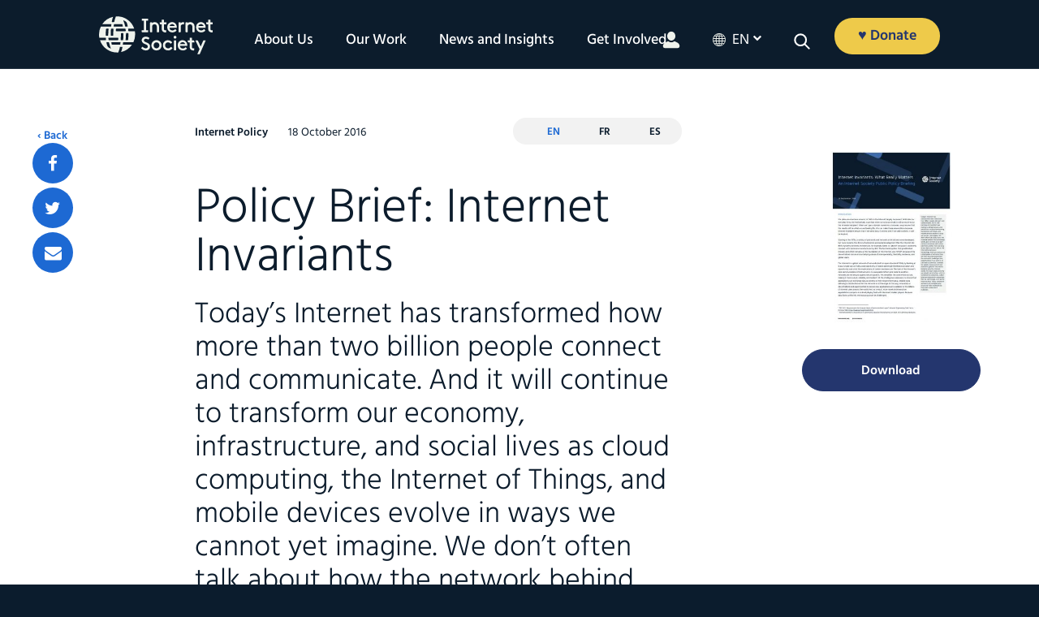

--- FILE ---
content_type: text/html; charset=UTF-8
request_url: https://www.internetsociety.org/policybriefs/internetinvariants/
body_size: 40377
content:
<!DOCTYPE html>
<html xmlns="http://www.w3.org/1999/xhtml" lang="en-US">
<head> <script>
var gform;gform||(document.addEventListener("gform_main_scripts_loaded",function(){gform.scriptsLoaded=!0}),document.addEventListener("gform/theme/scripts_loaded",function(){gform.themeScriptsLoaded=!0}),window.addEventListener("DOMContentLoaded",function(){gform.domLoaded=!0}),gform={domLoaded:!1,scriptsLoaded:!1,themeScriptsLoaded:!1,isFormEditor:()=>"function"==typeof InitializeEditor,callIfLoaded:function(o){return!(!gform.domLoaded||!gform.scriptsLoaded||!gform.themeScriptsLoaded&&!gform.isFormEditor()||(gform.isFormEditor()&&console.warn("The use of gform.initializeOnLoaded() is deprecated in the form editor context and will be removed in Gravity Forms 3.1."),o(),0))},initializeOnLoaded:function(o){gform.callIfLoaded(o)||(document.addEventListener("gform_main_scripts_loaded",()=>{gform.scriptsLoaded=!0,gform.callIfLoaded(o)}),document.addEventListener("gform/theme/scripts_loaded",()=>{gform.themeScriptsLoaded=!0,gform.callIfLoaded(o)}),window.addEventListener("DOMContentLoaded",()=>{gform.domLoaded=!0,gform.callIfLoaded(o)}))},hooks:{action:{},filter:{}},addAction:function(o,r,e,t){gform.addHook("action",o,r,e,t)},addFilter:function(o,r,e,t){gform.addHook("filter",o,r,e,t)},doAction:function(o){gform.doHook("action",o,arguments)},applyFilters:function(o){return gform.doHook("filter",o,arguments)},removeAction:function(o,r){gform.removeHook("action",o,r)},removeFilter:function(o,r,e){gform.removeHook("filter",o,r,e)},addHook:function(o,r,e,t,n){null==gform.hooks[o][r]&&(gform.hooks[o][r]=[]);var d=gform.hooks[o][r];null==n&&(n=r+"_"+d.length),gform.hooks[o][r].push({tag:n,callable:e,priority:t=null==t?10:t})},doHook:function(r,o,e){var t;if(e=Array.prototype.slice.call(e,1),null!=gform.hooks[r][o]&&((o=gform.hooks[r][o]).sort(function(o,r){return o.priority-r.priority}),o.forEach(function(o){"function"!=typeof(t=o.callable)&&(t=window[t]),"action"==r?t.apply(null,e):e[0]=t.apply(null,e)})),"filter"==r)return e[0]},removeHook:function(o,r,t,n){var e;null!=gform.hooks[o][r]&&(e=(e=gform.hooks[o][r]).filter(function(o,r,e){return!!(null!=n&&n!=o.tag||null!=t&&t!=o.priority)}),gform.hooks[o][r]=e)}});
</script>

    <meta name="viewport" content="width=device-width, initial-scale=1.0">
       
   
	<link rel="alternate" type="application/rss+xml" title="Internet Society RSS Feed" href="https://www.internetsociety.org/feed/" />
	<link rel="pingback" href="https://www.internetsociety.org/xmlrpc.php" />
	<link rel="stylesheet" href="https://www.internetsociety.org/wp-content/themes/isoc/style.css" media="screen" />

<script type="application/ld+json">
{
  "@context": "https://schema.org",
  "@type": "Organization",
  "address": [{
    "@type": "PostalAddress",
    "addressLocality": "Reston",
    "addressRegion": "VA",
    "postalCode": "20190",
    "streetAddress": "11710 Plaza America Drive, Suite 400",
    "telephone": "+1-703-439-2120"
  },
   {
    "@type": "PostalAddress",
    "addressLocality": "Geneva, Switzerland",
    "postalCode": "CH-1201",
    "streetAddress": "Rue Vallin 2",
    "telephone": "+41-22-807-1444"
  }],
  "email": "isoc@isoc.org",
  "name": "Internet Society"
    
}
</script>

	<!-- media="print": load the stylesheet without delaying page rendering, asynchronously! -->
	<!--  onload="this.media='all'": apply that stylesheet to screen once it loads -->
	<link rel="stylesheet" href="https://maxcdn.bootstrapcdn.com/font-awesome/4.7.0/css/font-awesome.min.css" media="print" onload="this.media='all'" />

	  
	

	
	
	<link rel="apple-touch-icon" sizes="57x57" href="https://www.internetsociety.org/wp-content/themes/isoc/dist/images/favicon/apple-icon-57x57.png">
<link rel="apple-touch-icon" sizes="60x60" href="https://www.internetsociety.org/wp-content/themes/isoc/dist/images/favicon/apple-icon-60x60.png">
<link rel="apple-touch-icon" sizes="72x72" href="https://www.internetsociety.org/wp-content/themes/isoc/dist/images/favicon/apple-icon-72x72.png">
<link rel="apple-touch-icon" sizes="76x76" href="https://www.internetsociety.org/wp-content/themes/isoc/dist/images/favicon/apple-icon-76x76.png">
<link rel="apple-touch-icon" sizes="114x114" href="https://www.internetsociety.org/wp-content/themes/isoc/dist/images/favicon/apple-icon-114x114.png">
<link rel="apple-touch-icon" sizes="120x120" href="https://www.internetsociety.org/wp-content/themes/isoc/dist/images/favicon/apple-icon-120x120.png">
<link rel="apple-touch-icon" sizes="144x144" href="https://www.internetsociety.org/wp-content/themes/isoc/dist/images/favicon/apple-icon-144x144.png">
<link rel="apple-touch-icon" sizes="152x152" href="https://www.internetsociety.org/wp-content/themes/isoc/dist/images/favicon/apple-icon-152x152.png">
<link rel="apple-touch-icon" sizes="180x180" href="https://www.internetsociety.org/wp-content/themes/isoc/dist/images/favicon/apple-icon-180x180.png">
<link rel="icon" type="image/png" sizes="192x192" href="https://www.internetsociety.org/wp-content/themes/isoc/dist/images/favicon/android-icon-192x192.png">
<link rel="icon" type="image/png" sizes="32x32" href="https://www.internetsociety.org/wp-content/themes/isoc/dist/images/favicon/favicon-32x32.png">
<link rel="icon" type="image/png" sizes="96x96" href="https://www.internetsociety.org/wp-content/themes/isoc/dist/images/favicon/favicon-96x96.png">
<link rel="icon" type="image/png" sizes="16x16" href="https://www.internetsociety.org/wp-content/themes/isoc/dist/images/favicon/favicon-16x16.png">
<meta name="msapplication-TileColor" content="#ffffff">
<meta name="msapplication-TileImage" content="/ms-icon-144x144.png">
<meta name="theme-color" content="#ffffff">	<meta name='robots' content='index, follow, max-image-preview:large, max-snippet:-1, max-video-preview:-1' />
	<style>img:is([sizes="auto" i], [sizes^="auto," i]) { contain-intrinsic-size: 3000px 1500px }</style>
	<link rel="alternate" href="https://www.internetsociety.org/policybriefs/internetinvariants/" hreflang="x-default" />
<link rel="alternate" hreflang="en" href="https://www.internetsociety.org/policybriefs/internetinvariants/" />
<link rel="alternate" hreflang="fr" href="https://www.internetsociety.org/fr/policybriefs/internetinvariants/" />
<link rel="alternate" hreflang="es" href="https://www.internetsociety.org/es/policybriefs/internetinvariants/" />
<link rel="alternate" hreflang="x-default" href="https://www.internetsociety.org/policybriefs/internetinvariants/" />

	<!-- This site is optimized with the Yoast SEO plugin v26.8 - https://yoast.com/product/yoast-seo-wordpress/ -->
	<title>Policy Brief: Internet Invariants - Internet Society</title>
	<link rel="canonical" href="https://www.internetsociety.org/policybriefs/internetinvariants/" />
	<meta property="og:locale" content="en_US" />
	<meta property="og:type" content="article" />
	<meta property="og:title" content="Policy Brief: Internet Invariants - Internet Society" />
	<meta property="og:description" content="As the Internet becomes an increasingly more pervasive and critical piece of infrastructure, we need to understand both the network’s challenges and opportunities if we want it to continue to serve as a vehicle for social empowerment and economic growth." />
	<meta property="og:url" content="https://www.internetsociety.org/policybriefs/internetinvariants/" />
	<meta property="og:site_name" content="Internet Society" />
	<meta property="article:publisher" content="https://www.facebook.com/InternetSociety" />
	<meta property="article:modified_time" content="2026-01-21T11:29:01+00:00" />
	<meta property="og:image" content="https://www.internetsociety.org/wp-content/uploads/2019/02/isoc-logo-1280x642.jpg" />
	<meta property="og:image:width" content="1280" />
	<meta property="og:image:height" content="642" />
	<meta property="og:image:type" content="image/jpeg" />
	<meta name="twitter:card" content="summary_large_image" />
	<meta name="twitter:site" content="@internetsociety" />
	<script type="application/ld+json" class="yoast-schema-graph">{"@context":"https://schema.org","@graph":[{"@type":"WebPage","@id":"https://www.internetsociety.org/policybriefs/internetinvariants/","url":"https://www.internetsociety.org/policybriefs/internetinvariants/","name":"Policy Brief: Internet Invariants - Internet Society","isPartOf":{"@id":"https://www.internetsociety.org/#website"},"datePublished":"2016-10-18T09:33:07+00:00","dateModified":"2026-01-21T11:29:01+00:00","breadcrumb":{"@id":"https://www.internetsociety.org/policybriefs/internetinvariants/#breadcrumb"},"inLanguage":"en-US","potentialAction":[{"@type":"ReadAction","target":["https://www.internetsociety.org/policybriefs/internetinvariants/"]}],"author":{"@id":"https://www.internetsociety.org/#/schema/person/373e3ce79325ef94a4067d2580806ce5"}},{"@type":"BreadcrumbList","@id":"https://www.internetsociety.org/policybriefs/internetinvariants/#breadcrumb","itemListElement":[{"@type":"ListItem","position":1,"name":"Home","item":"https://www.internetsociety.org/"},{"@type":"ListItem","position":2,"name":"Policy Brief: Internet Invariants"}]},{"@type":"WebSite","@id":"https://www.internetsociety.org/#website","url":"https://www.internetsociety.org/","name":"Internet Society","description":"We are a global charitable organization empowering people to keep the Internet a force for good: open, globally connected, secure, and trustworthy.","potentialAction":[{"@type":"SearchAction","target":{"@type":"EntryPoint","urlTemplate":"https://www.internetsociety.org/?s={search_term_string}"},"query-input":{"@type":"PropertyValueSpecification","valueRequired":true,"valueName":"search_term_string"}}],"inLanguage":"en-US"},{"@type":"Person","@id":"https://www.internetsociety.org/#/schema/person/373e3ce79325ef94a4067d2580806ce5","name":"Internet Society","url":"https://www.internetsociety.org/author/isoc/"}]}</script>
	<!-- / Yoast SEO plugin. -->


<link rel="alternate" type="application/rss+xml" title="Internet Society &raquo; Feed" href="https://www.internetsociety.org/feed/" />
<link rel="alternate" type="application/rss+xml" title="Internet Society &raquo; Comments Feed" href="https://www.internetsociety.org/comments/feed/" />
<link rel='stylesheet' id='wp-block-library-css' href='https://www.internetsociety.org/wp-includes/css/dist/block-library/style.min.css?ver=6.8.3' media='all' />
<style id='classic-theme-styles-inline-css'>
/*! This file is auto-generated */
.wp-block-button__link{color:#fff;background-color:#32373c;border-radius:9999px;box-shadow:none;text-decoration:none;padding:calc(.667em + 2px) calc(1.333em + 2px);font-size:1.125em}.wp-block-file__button{background:#32373c;color:#fff;text-decoration:none}
</style>
<style id='global-styles-inline-css'>
:root{--wp--preset--aspect-ratio--square: 1;--wp--preset--aspect-ratio--4-3: 4/3;--wp--preset--aspect-ratio--3-4: 3/4;--wp--preset--aspect-ratio--3-2: 3/2;--wp--preset--aspect-ratio--2-3: 2/3;--wp--preset--aspect-ratio--16-9: 16/9;--wp--preset--aspect-ratio--9-16: 9/16;--wp--preset--color--black: #000000;--wp--preset--color--cyan-bluish-gray: #abb8c3;--wp--preset--color--white: #ffffff;--wp--preset--color--pale-pink: #f78da7;--wp--preset--color--vivid-red: #cf2e2e;--wp--preset--color--luminous-vivid-orange: #ff6900;--wp--preset--color--luminous-vivid-amber: #fcb900;--wp--preset--color--light-green-cyan: #7bdcb5;--wp--preset--color--vivid-green-cyan: #00d084;--wp--preset--color--pale-cyan-blue: #8ed1fc;--wp--preset--color--vivid-cyan-blue: #0693e3;--wp--preset--color--vivid-purple: #9b51e0;--wp--preset--color--ground-navy: #0c1c2c;--wp--preset--color--ground-blue: #3a82e4;--wp--preset--color--ground-green: #40b2a4;--wp--preset--color--green: #02837d;--wp--preset--color--neutral-white: #eff2ec;--wp--preset--color--neutral-putty: #dedad0;--wp--preset--color--neutral-green: #d0e6da;--wp--preset--color--depth-green: #085856;--wp--preset--color--depth-blue: #24366e;--wp--preset--color--depth-teal: #143e50;--wp--preset--color--accent-purple: #7e245c;--wp--preset--color--accent-orange: #d25238;--wp--preset--color--accent-yellow: #eeca4a;--wp--preset--gradient--vivid-cyan-blue-to-vivid-purple: linear-gradient(135deg,rgba(6,147,227,1) 0%,rgb(155,81,224) 100%);--wp--preset--gradient--light-green-cyan-to-vivid-green-cyan: linear-gradient(135deg,rgb(122,220,180) 0%,rgb(0,208,130) 100%);--wp--preset--gradient--luminous-vivid-amber-to-luminous-vivid-orange: linear-gradient(135deg,rgba(252,185,0,1) 0%,rgba(255,105,0,1) 100%);--wp--preset--gradient--luminous-vivid-orange-to-vivid-red: linear-gradient(135deg,rgba(255,105,0,1) 0%,rgb(207,46,46) 100%);--wp--preset--gradient--very-light-gray-to-cyan-bluish-gray: linear-gradient(135deg,rgb(238,238,238) 0%,rgb(169,184,195) 100%);--wp--preset--gradient--cool-to-warm-spectrum: linear-gradient(135deg,rgb(74,234,220) 0%,rgb(151,120,209) 20%,rgb(207,42,186) 40%,rgb(238,44,130) 60%,rgb(251,105,98) 80%,rgb(254,248,76) 100%);--wp--preset--gradient--blush-light-purple: linear-gradient(135deg,rgb(255,206,236) 0%,rgb(152,150,240) 100%);--wp--preset--gradient--blush-bordeaux: linear-gradient(135deg,rgb(254,205,165) 0%,rgb(254,45,45) 50%,rgb(107,0,62) 100%);--wp--preset--gradient--luminous-dusk: linear-gradient(135deg,rgb(255,203,112) 0%,rgb(199,81,192) 50%,rgb(65,88,208) 100%);--wp--preset--gradient--pale-ocean: linear-gradient(135deg,rgb(255,245,203) 0%,rgb(182,227,212) 50%,rgb(51,167,181) 100%);--wp--preset--gradient--electric-grass: linear-gradient(135deg,rgb(202,248,128) 0%,rgb(113,206,126) 100%);--wp--preset--gradient--midnight: linear-gradient(135deg,rgb(2,3,129) 0%,rgb(40,116,252) 100%);--wp--preset--font-size--small: 13px;--wp--preset--font-size--medium: 20px;--wp--preset--font-size--large: 36px;--wp--preset--font-size--x-large: 42px;--wp--preset--font-size--12: 12px;--wp--preset--font-size--18: 18px;--wp--preset--font-size--26: 26px;--wp--preset--font-size--28: 28px;--wp--preset--font-size--32: 32px;--wp--preset--font-size--48: 48px;--wp--preset--font-size--60: 60px;--wp--preset--font-size--72: 72px;--wp--preset--spacing--20: 0.44rem;--wp--preset--spacing--30: 0.67rem;--wp--preset--spacing--40: 1rem;--wp--preset--spacing--50: 1.5rem;--wp--preset--spacing--60: 2.25rem;--wp--preset--spacing--70: 3.38rem;--wp--preset--spacing--80: 5.06rem;--wp--preset--shadow--natural: 6px 6px 9px rgba(0, 0, 0, 0.2);--wp--preset--shadow--deep: 12px 12px 50px rgba(0, 0, 0, 0.4);--wp--preset--shadow--sharp: 6px 6px 0px rgba(0, 0, 0, 0.2);--wp--preset--shadow--outlined: 6px 6px 0px -3px rgba(255, 255, 255, 1), 6px 6px rgba(0, 0, 0, 1);--wp--preset--shadow--crisp: 6px 6px 0px rgba(0, 0, 0, 1);}:where(.is-layout-flex){gap: 0.5em;}:where(.is-layout-grid){gap: 0.5em;}body .is-layout-flex{display: flex;}.is-layout-flex{flex-wrap: wrap;align-items: center;}.is-layout-flex > :is(*, div){margin: 0;}body .is-layout-grid{display: grid;}.is-layout-grid > :is(*, div){margin: 0;}:where(.wp-block-columns.is-layout-flex){gap: 2em;}:where(.wp-block-columns.is-layout-grid){gap: 2em;}:where(.wp-block-post-template.is-layout-flex){gap: 1.25em;}:where(.wp-block-post-template.is-layout-grid){gap: 1.25em;}.has-black-color{color: var(--wp--preset--color--black) !important;}.has-cyan-bluish-gray-color{color: var(--wp--preset--color--cyan-bluish-gray) !important;}.has-white-color{color: var(--wp--preset--color--white) !important;}.has-pale-pink-color{color: var(--wp--preset--color--pale-pink) !important;}.has-vivid-red-color{color: var(--wp--preset--color--vivid-red) !important;}.has-luminous-vivid-orange-color{color: var(--wp--preset--color--luminous-vivid-orange) !important;}.has-luminous-vivid-amber-color{color: var(--wp--preset--color--luminous-vivid-amber) !important;}.has-light-green-cyan-color{color: var(--wp--preset--color--light-green-cyan) !important;}.has-vivid-green-cyan-color{color: var(--wp--preset--color--vivid-green-cyan) !important;}.has-pale-cyan-blue-color{color: var(--wp--preset--color--pale-cyan-blue) !important;}.has-vivid-cyan-blue-color{color: var(--wp--preset--color--vivid-cyan-blue) !important;}.has-vivid-purple-color{color: var(--wp--preset--color--vivid-purple) !important;}.has-black-background-color{background-color: var(--wp--preset--color--black) !important;}.has-cyan-bluish-gray-background-color{background-color: var(--wp--preset--color--cyan-bluish-gray) !important;}.has-white-background-color{background-color: var(--wp--preset--color--white) !important;}.has-pale-pink-background-color{background-color: var(--wp--preset--color--pale-pink) !important;}.has-vivid-red-background-color{background-color: var(--wp--preset--color--vivid-red) !important;}.has-luminous-vivid-orange-background-color{background-color: var(--wp--preset--color--luminous-vivid-orange) !important;}.has-luminous-vivid-amber-background-color{background-color: var(--wp--preset--color--luminous-vivid-amber) !important;}.has-light-green-cyan-background-color{background-color: var(--wp--preset--color--light-green-cyan) !important;}.has-vivid-green-cyan-background-color{background-color: var(--wp--preset--color--vivid-green-cyan) !important;}.has-pale-cyan-blue-background-color{background-color: var(--wp--preset--color--pale-cyan-blue) !important;}.has-vivid-cyan-blue-background-color{background-color: var(--wp--preset--color--vivid-cyan-blue) !important;}.has-vivid-purple-background-color{background-color: var(--wp--preset--color--vivid-purple) !important;}.has-black-border-color{border-color: var(--wp--preset--color--black) !important;}.has-cyan-bluish-gray-border-color{border-color: var(--wp--preset--color--cyan-bluish-gray) !important;}.has-white-border-color{border-color: var(--wp--preset--color--white) !important;}.has-pale-pink-border-color{border-color: var(--wp--preset--color--pale-pink) !important;}.has-vivid-red-border-color{border-color: var(--wp--preset--color--vivid-red) !important;}.has-luminous-vivid-orange-border-color{border-color: var(--wp--preset--color--luminous-vivid-orange) !important;}.has-luminous-vivid-amber-border-color{border-color: var(--wp--preset--color--luminous-vivid-amber) !important;}.has-light-green-cyan-border-color{border-color: var(--wp--preset--color--light-green-cyan) !important;}.has-vivid-green-cyan-border-color{border-color: var(--wp--preset--color--vivid-green-cyan) !important;}.has-pale-cyan-blue-border-color{border-color: var(--wp--preset--color--pale-cyan-blue) !important;}.has-vivid-cyan-blue-border-color{border-color: var(--wp--preset--color--vivid-cyan-blue) !important;}.has-vivid-purple-border-color{border-color: var(--wp--preset--color--vivid-purple) !important;}.has-vivid-cyan-blue-to-vivid-purple-gradient-background{background: var(--wp--preset--gradient--vivid-cyan-blue-to-vivid-purple) !important;}.has-light-green-cyan-to-vivid-green-cyan-gradient-background{background: var(--wp--preset--gradient--light-green-cyan-to-vivid-green-cyan) !important;}.has-luminous-vivid-amber-to-luminous-vivid-orange-gradient-background{background: var(--wp--preset--gradient--luminous-vivid-amber-to-luminous-vivid-orange) !important;}.has-luminous-vivid-orange-to-vivid-red-gradient-background{background: var(--wp--preset--gradient--luminous-vivid-orange-to-vivid-red) !important;}.has-very-light-gray-to-cyan-bluish-gray-gradient-background{background: var(--wp--preset--gradient--very-light-gray-to-cyan-bluish-gray) !important;}.has-cool-to-warm-spectrum-gradient-background{background: var(--wp--preset--gradient--cool-to-warm-spectrum) !important;}.has-blush-light-purple-gradient-background{background: var(--wp--preset--gradient--blush-light-purple) !important;}.has-blush-bordeaux-gradient-background{background: var(--wp--preset--gradient--blush-bordeaux) !important;}.has-luminous-dusk-gradient-background{background: var(--wp--preset--gradient--luminous-dusk) !important;}.has-pale-ocean-gradient-background{background: var(--wp--preset--gradient--pale-ocean) !important;}.has-electric-grass-gradient-background{background: var(--wp--preset--gradient--electric-grass) !important;}.has-midnight-gradient-background{background: var(--wp--preset--gradient--midnight) !important;}.has-small-font-size{font-size: var(--wp--preset--font-size--small) !important;}.has-medium-font-size{font-size: var(--wp--preset--font-size--medium) !important;}.has-large-font-size{font-size: var(--wp--preset--font-size--large) !important;}.has-x-large-font-size{font-size: var(--wp--preset--font-size--x-large) !important;}
:where(.wp-block-post-template.is-layout-flex){gap: 1.25em;}:where(.wp-block-post-template.is-layout-grid){gap: 1.25em;}
:where(.wp-block-columns.is-layout-flex){gap: 2em;}:where(.wp-block-columns.is-layout-grid){gap: 2em;}
:root :where(.wp-block-pullquote){font-size: 1.5em;line-height: 1.6;}
</style>
<link rel='stylesheet' id='main-css-css' href='https://www.internetsociety.org/wp-content/themes/isoc/dist/css/style.css' media='all' />
<script id="wpml-cookie-js-extra">
var wpml_cookies = {"wp-wpml_current_language":{"value":"en","expires":1,"path":"\/"}};
var wpml_cookies = {"wp-wpml_current_language":{"value":"en","expires":1,"path":"\/"}};
</script>
<script src="https://www.internetsociety.org/wp-content/plugins/sitepress-multilingual-cms/res/js/cookies/language-cookie.js?ver=486900" id="wpml-cookie-js" defer data-wp-strategy="defer"></script>
<script src="https://www.internetsociety.org/wp-includes/js/jquery/jquery.js?ver=1.12.4" id="jquery-js"></script>
<link rel="https://api.w.org/" href="https://www.internetsociety.org/wp-json/" /><link rel="alternate" title="JSON" type="application/json" href="https://www.internetsociety.org/wp-json/wp/v2/resources/30456" /><link rel="EditURI" type="application/rsd+xml" title="RSD" href="https://www.internetsociety.org/xmlrpc.php?rsd" />
<meta name="generator" content="WordPress 6.8.3" />
<link rel='shortlink' href='https://www.internetsociety.org/?p=30456' />
<link rel="alternate" title="oEmbed (JSON)" type="application/json+oembed" href="https://www.internetsociety.org/wp-json/oembed/1.0/embed?url=https%3A%2F%2Fwww.internetsociety.org%2Fpolicybriefs%2Finternetinvariants%2F" />
<link rel="alternate" title="oEmbed (XML)" type="text/xml+oembed" href="https://www.internetsociety.org/wp-json/oembed/1.0/embed?url=https%3A%2F%2Fwww.internetsociety.org%2Fpolicybriefs%2Finternetinvariants%2F&#038;format=xml" />
<meta name="generator" content="WPML ver:4.8.6 stt:1,4,2;" />
<!-- Google Tag Manager -->
<script>(function(w,d,s,l,i){w[l]=w[l]||[];w[l].push({'gtm.start':
new Date().getTime(),event:'gtm.js'});var f=d.getElementsByTagName(s)[0],
j=d.createElement(s),dl=l!='dataLayer'?'&l='+l:'';j.async=true;j.src=
'https://www.googletagmanager.com/gtm.js?id='+i+dl;f.parentNode.insertBefore(j,f);
})(window,document,'script','dataLayer','GTM-5LKZWMW');</script>
<!-- End Google Tag Manager -->
<link rel="icon" href="https://www.internetsociety.org/wp-content/uploads/2017/09/cropped-ISOC-Symbol-Ground-navy-690px-1-32x32.jpg" sizes="32x32" />
<link rel="icon" href="https://www.internetsociety.org/wp-content/uploads/2017/09/cropped-ISOC-Symbol-Ground-navy-690px-1-192x192.jpg" sizes="192x192" />
<link rel="apple-touch-icon" href="https://www.internetsociety.org/wp-content/uploads/2017/09/cropped-ISOC-Symbol-Ground-navy-690px-1-180x180.jpg" />
<meta name="msapplication-TileImage" content="https://www.internetsociety.org/wp-content/uploads/2017/09/cropped-ISOC-Symbol-Ground-navy-690px-1-270x270.jpg" />
		<style id="wp-custom-css">
			.remove-bottom-space-0{
margin-bottom: 0;	
}

.remove-padding{
	padding: 0;
}		</style>
		
</head>


	<body class="wp-singular resources-template-default single single-resources postid-30456 wp-theme-isoc resources-policybriefsinternetinvariants">

	
	<!-- see app.js for usage -->
	<div class="breakpoint phone"></div>
	<div class="breakpoint tablet-portrait"></div>
	<div class="breakpoint tablet-landscape"></div>
	<div class="breakpoint desktop"></div>
	<div class="breakpoint xl"></div>
<div class="svg-sprite" aria-hidden="true">
  <svg xmlns="http://www.w3.org/2000/svg"><defs><style>#icon-0-dark .cls-1{fill:#3a82e4}#icon-0-dark .cls-2{fill:#0c1c2c}</style><style>#icon-1-dark .cls-1{fill:#0c1c2c}#icon-1-dark .cls-2{fill:#3a82e4}</style><style>#icon-1-light .cls-1{fill:#eef2ec}#icon-1-light .cls-2{fill:#3a82e4}</style><style>#icon-2-dark .cls-1{fill:#3a82e4}#icon-2-dark .cls-2{fill:#0c1c2c}</style><style>#icon-2-light .cls-1{fill:#3a82e4}#icon-2-light .cls-2{fill:#eef2ec}</style><style>#icon-3-dark .cls-1{fill:#3a82e4}#icon-3-dark .cls-2{fill:#0c1c2c}</style><style>#icon-3-light .cls-1{fill:#3a82e4}#icon-3-light .cls-2{fill:#eef2ec}</style><style>#icon-4-dark .cls-1{fill:#0c1c2c}#icon-4-dark .cls-2{fill:#3a82e4}</style><style>#icon-4-light .cls-1{fill:#eef2ec}#icon-4-light .cls-2{fill:#3a82e4}</style><style>#icon-5-dark .cls-1{fill:#3a82e4}#icon-5-dark .cls-2{fill:#0c1c2c}</style><style>#icon-5-light .cls-1{fill:#3a82e4}#icon-5-light .cls-2{fill:#eef2ec}</style><style>#icon-6-dark .cls-1{fill:#0c1c2c}#icon-6-dark .cls-2{fill:#3a82e4}</style><style>#icon-6-light .cls-1{fill:#eef2ec}#icon-6-light .cls-2{fill:#3a82e4}</style><style>#icon-7-dark .cls-1{fill:#0c1c2c}#icon-7-dark .cls-2{fill:#3a82e4}</style><style>#icon-7-light .cls-1{fill:#eef2ec}#icon-7-light .cls-2{fill:#3a82e4}</style><style>#icon-8-dark .cls-1{fill:#0c1c2c}#icon-8-dark .cls-2{fill:#3a82e4}</style><style>#icon-8-light .cls-1{fill:#eef2ec}#icon-8-light .cls-2{fill:#3a82e4}</style><style>#icon-9-dark .cls-1{fill:#0c1c2c}#icon-9-dark .cls-2{fill:#3a82e4}</style><style>.cls-1{fill:#edc955}.cls-2{fill:#3a82e4}</style><style>#icon-action-hover .cls-1{fill:#d0533e}#icon-action-hover .cls-2{fill:#fff}</style><style>#icon-action .cls-1{fill:#edc955}#icon-action .cls-2{fill:#d0533e}</style><style>#icon-chat .cls-1{fill:#d0533e}#icon-chat .cls-2{fill:#edc955}</style><style>#icon-comma-dark .cls-1{fill:#0c1c2c}</style><style>#icon-comma-light .cls-1{fill:#fff}</style><style>#icon-cost .cls-1{fill:#d0533e}#icon-cost .cls-2{fill:#edc955}</style><style>#icon-dash .cls-1{fill:#eef2ec}</style><style>.cls-1{fill:#edc955}.cls-2{fill:#3a82e4}</style><style>#icon-economy-hover .cls-1{fill:#d0533e}#icon-economy-hover .cls-2{fill:#fff}</style><style>#icon-economy .cls-1{fill:#edc955}#icon-economy .cls-2{fill:#d0533e}</style><style>.cls-1{fill:#3e83e0}.cls-2{fill:#edc955}</style><style>#icon-education .cls-1{fill:#d0533e}#icon-education .cls-2{fill:#edc955}</style><style>.cls-1{fill:#edc955}.cls-2{fill:#3e83e0}</style><style>#icon-empowerment-hover .cls-1{fill:#d0533e}#icon-empowerment-hover .cls-2{fill:#fff}</style><style>#icon-empowerment .cls-1{fill:#edc955}#icon-empowerment .cls-2{fill:#d0533e}</style><style>.cls-1{fill:#edc955}.cls-2{fill:#3e83e0}</style><style>#icon-event-hover .cls-1{fill:#d0533e}#icon-event-hover .cls-2{fill:#fff}</style><style>#icon-event .cls-1{fill:#edc955}#icon-event .cls-2{fill:#d0533e}</style><style>.cls-1{fill:#edc955}.cls-2{fill:#3e83e0}</style><style>#icon-grants-hover .cls-1{fill:#d0533e}#icon-grants-hover .cls-2{fill:#fff}</style><style>#icon-grants .cls-1{fill:#edc955}#icon-grants .cls-2{fill:#d0533e}</style><style>.cls-1{fill:#edc955}.cls-2{fill:#3a82e4}</style><style>.cls-1{fill:#edc955}.cls-2{fill:#3e83e0}</style><style>#icon-internet-hover .cls-1{fill:#d0533e}#icon-internet-hover .cls-2{fill:#fff}</style><style>#icon-internet .cls-1{fill:#edc955}#icon-internet .cls-2{fill:#d0533e}</style><style>.cls-1{fill:#edc955}.cls-2{fill:#3a82e4}</style><style>#icon-member-hover .cls-1{fill:#d0533e}#icon-member-hover .cls-2{fill:#fff}</style><style>#icon-member .cls-1{fill:#edc955}#icon-member .cls-2{fill:#d0533e}</style><style>.cls-1{fill:#edc955}.cls-2{fill:#3a82e4}</style><style>#icon-mobile-hover .cls-1{fill:#d0533e}#icon-mobile-hover .cls-2{fill:#fff}</style><style>#icon-mobile .cls-1{fill:#edc955}#icon-mobile .cls-2{fill:#d0533e}</style><style>#icon-network-blue .cls-1{fill:#edc955}#icon-network-blue .cls-2{fill:#3a82e4}</style><style>#icon-network-hover .cls-1{fill:#d0533e}#icon-network-hover .cls-2{fill:#fff}</style><style>#icon-network .cls-1{fill:#edc955}#icon-network .cls-2{fill:#d0533e}</style><style>.cls-1{fill:#edc955}.cls-2{fill:#3e83e0}</style><style>#icon-partner-hover .cls-1{fill:#d0533e}#icon-partner-hover .cls-2{fill:#fff}</style><style>#icon-partner .cls-1{fill:#edc955}#icon-partner .cls-2{fill:#d0533e}</style><style>.cls-1{fill:#3a82e4}.cls-2{fill:#edc955}</style><style>#icon-policy-hover .cls-1{fill:#fff}#icon-policy-hover .cls-2{fill:#d0533e}</style><style>#icon-policy .cls-1{fill:#d0533e}#icon-policy .cls-2{fill:#edc955}</style><style>.cls-1{fill:#edc955}.cls-2{fill:#3a82e4}</style><style>#icon-security-hover .cls-1{fill:#d0533e}#icon-security-hover .cls-2{fill:#fff}</style><style>#icon-security .cls-1{fill:#edc955}#icon-security .cls-2{fill:#d0533e}</style><style>.cls-1{fill:#edc955}.cls-2{fill:#3a82e4}</style><style>#icon-technology-hover .cls-1{fill:#d0533e}#icon-technology-hover .cls-2{fill:#fff}</style><style>#icon-technology .cls-1{fill:#edc955}#icon-technology .cls-2{fill:#d0533e}</style><style>.cls-1{fill:#0c1c2c}</style><style>.cls-1{fill:#eef2ec}</style></defs><symbol id="Linkedin-40x40" viewBox="0 0 40 40"><style>.st0{fill:#fff}</style><path d="M37.04 0H2.95C1.32 0 0 1.29 0 2.88v34.23C0 38.71 1.32 40 2.95 40h34.09c1.63 0 2.96-1.29 2.96-2.89V2.88C40 1.29 38.67 0 37.04 0z"/><path class="st0" d="M5.93 15h5.94v19.09H5.93V15zM8.9 5.5a3.44 3.44 0 1 1 0 6.88 3.44 3.44 0 0 1 0-6.88m6.69 9.5h5.69v2.61h.08c.79-1.5 2.73-3.08 5.62-3.08 6.01 0 7.12 3.95 7.12 9.09v10.47h-5.93V24.8c0-2.21-.04-5.06-3.08-5.06-3.09 0-3.56 2.41-3.56 4.9v9.44H15.6L15.59 15z"/></symbol><symbol id="email-40x40" viewBox="0 0 40 40"><style>.st0{fill:#fff}</style><circle cx="20" cy="20" r="20"/><path class="st0" d="M27.3 31.82h-.88c-.27 0-.48-.21-.48-.48v-.95c0-.27.21-.48.48-.48h.88c2.83 0 5.12-2.29 5.12-5.12v-1c0-.27.21-.48.48-.48h.95c.27 0 .48.21.48.48v.98c0 3.9-3.16 7.05-7.03 7.05zM32.89 8.18H7.1c-.8 0-1.43.64-1.43 1.43v20.78c0 .8.64 1.43 1.43 1.43h15.54c.27 0 .48-.21.48-.48v-.95c0-.27-.21-.48-.48-.48H7.58V12.43l11.16 11.94c.34.37.81.57 1.31.57.49 0 .97-.21 1.31-.57l11.06-11.92v7.59c0 .27.21.48.48.48h.95c.27 0 .48-.21.48-.48V9.61c0-.8-.64-1.43-1.44-1.43zM20.05 22.97L7.99 10.09h24.02L20.05 22.97z"/></symbol><symbol id="facebook-40x40" viewBox="0 0 40 40"><style>.st0{fill:#fff}</style><path d="M40 20.12C40 9.01 31.04 0 20 0S0 9.01 0 20.12C0 30.16 7.32 38.49 16.88 40V25.93H11.8v-5.81h5.08v-4.43c0-5.04 2.99-7.83 7.56-7.83 2.19 0 4.48.39 4.48.39v4.95H26.4c-2.48 0-3.25 1.55-3.25 3.15v3.77h5.55l-.89 5.81h-4.67V40C32.68 38.49 40 30.16 40 20.12z"/><path class="st0" d="M16.88 40V25.93H11.8v-5.81h5.08v-4.43c0-5.04 2.99-7.83 7.56-7.83 2.19 0 4.48.39 4.48.39v4.95H26.4c-2.48 0-3.25 1.55-3.25 3.15v3.77h5.55l-.89 5.81h-4.67V40h-6.26z"/></symbol><symbol id="icon-0-dark" viewBox="0 0 63 100"><path class="cls-1" d="M54.72 56.9c-1.31 26.62-10.22 33.53-18.6 35-.94.17-1.63.08-1.63 1.06v5a2 2 0 0 0 2.23 2c8.53-1.33 15-6.09 19.37-14.22 3.72-7 5.82-16.4 6.39-28.65a2 2 0 0 0-2-2.1h-4a1.84 1.84 0 0 0-1.76 1.91z"/><path class="cls-2" d="M28.5 94a2 2 0 0 0-1.6-2c-9.19-1.62-19-9.52-19-41.78C7.88 12.4 21.37 8 31.52 8c9.87 0 22.91 4.16 23.6 39.2 0 1.09.31 1.77 1.38 1.77h5c1.1 0 1.52-.74 1.5-1.86C62.36 15.86 51.78 0 31.52 0 10.6 0 0 16.88 0 50.19 0 80.59 8.85 97.3 26.31 100a1.93 1.93 0 0 0 2.19-2z"/></symbol><symbol id="icon-0-light" viewBox="0 0 63 100"><style>#icon-0-light .st0{display:none}#icon-0-light .st1{display:inline;fill:#d0e6da}#icon-0-light .st2{fill:#3a82e4}#icon-0-light .st3{fill:#eef2ec}</style><g class="st0"><path class="st1" d="M103.5 110h-144V-34h144v144zm-12-132h-120V98h120V-22z"/></g><path class="st2" d="M55.7 56.9c-1.3 26.6-10.2 33.5-18.6 35-.9.2-1.6.1-1.6 1.1v5c0 1.2 1.1 2.2 2.2 2 8.5-1.3 15-6.1 19.4-14.2 3.7-7 5.8-16.4 6.4-28.7.1-1.1-.9-2.1-2-2.1h-4c-1 0-1.7.8-1.8 1.9z"/><path class="st3" d="M28.5 94c0-1-.6-1.9-1.6-2-9.2-1.6-19-9.5-19-41.8C7.9 12.4 21.4 8 31.5 8c9.9 0 22.9 4.2 23.6 39.2 0 1.1.3 1.8 1.4 1.8h5c1.1 0 1.5-.7 1.5-1.9C62.4 15.9 51.8 0 31.5 0 10.6 0 0 16.9 0 50.2 0 80.6 8.8 97.3 26.3 100c1.2.2 2.2-.8 2.2-2v-4z"/></symbol><symbol id="icon-0" viewBox="0 0 63 100"><style>#icon-0 .st0{display:none}#icon-0 .st1{display:inline;fill:#d0e6da}#icon-0 .st2{fill:#eeca4a}#icon-0 .st3{fill:#eef2ec}</style><g class="st0"><path class="st1" d="M103.5 110h-144V-34h144v144zm-12-132h-120V98h120V-22z"/></g><path class="st2" d="M55.7 56.9c-1.3 26.6-10.2 33.5-18.6 35-.9.2-1.6.1-1.6 1.1v5c0 1.2 1.1 2.2 2.2 2 8.5-1.3 15-6.1 19.4-14.2 3.7-7 5.8-16.4 6.4-28.7.1-1.1-.9-2.1-2-2.1h-4c-1 0-1.7.8-1.8 1.9z"/><path class="st3" d="M28.5 94c0-1-.6-1.9-1.6-2-9.2-1.6-19-9.5-19-41.8C7.9 12.4 21.4 8 31.5 8c9.9 0 22.9 4.2 23.6 39.2 0 1.1.3 1.8 1.4 1.8h5c1.1 0 1.5-.7 1.5-1.9C62.4 15.9 51.8 0 31.5 0 10.6 0 0 16.9 0 50.2 0 80.6 8.8 97.3 26.3 100c1.2.2 2.2-.8 2.2-2v-4z"/></symbol><symbol id="icon-1-dark" viewBox="0 0 32.27 96"><path class="cls-1" d="M26.27 44h4a2 2 0 0 0 2-2V2a2 2 0 0 0-2-2h-1.73a1 1 0 0 0-.5.13L1 15.7a2 2 0 0 0-.73 2.73l2 3.46a2 2 0 0 0 2.73.74l19.27-11.12V42a2 2 0 0 0 2 2z"/><rect class="cls-2" x="24.27" y="50" width="8" height="46" rx="2" ry="2"/></symbol><symbol id="icon-1-light" viewBox="0 0 32.27 96"><path class="cls-1" d="M26.27 44h4a2 2 0 0 0 2-2V2a2 2 0 0 0-2-2h-1.73a1 1 0 0 0-.5.13L1 15.7a2 2 0 0 0-.73 2.73l2 3.46a2 2 0 0 0 2.73.74l19.27-11.12V42a2 2 0 0 0 2 2z"/><rect class="cls-2" x="24.27" y="50" width="8" height="46" rx="2" ry="2"/></symbol><symbol id="icon-1" viewBox="0 0 32.2 96"><style>#icon-1 .st0{display:none}#icon-1 .st1{display:inline;fill:#d0e6da}#icon-1 .st2{fill:#eef2ec}#icon-1 .st3{fill:#eeca4a}</style><g class="st0"><path class="st1" d="M100.2 107h-144V-37h144v144zm-12-132h-120V95h120V-25z"/></g><path class="st2" d="M26.2 44h4c1.1 0 2-.9 2-2V2c0-1.1-.9-2-2-2h-1.7c-.2 0-.3 0-.5.1L1 15.7c-1 .6-1.3 1.8-.7 2.7l2 3.5c.6 1 1.8 1.3 2.7.7l19.2-11.1V42c0 1.1.9 2 2 2z"/><path class="st3" d="M24.2 52v42c0 1.1.9 2 2 2h4c1.1 0 2-.9 2-2V52c0-1.1-.9-2-2-2h-4c-1.1 0-2 .9-2 2z"/></symbol><symbol id="icon-2-dark" viewBox="0 0 54 98.03"><path class="cls-1" d="M3.43 15.93L6.86 18a2 2 0 0 0 2.69-.59C12.74 12.8 18 8 26 8a18.14 18.14 0 0 1 16 9.2 2 2 0 0 0 2.82.71l3.39-2a2 2 0 0 0 .73-2.69A26.17 26.17 0 0 0 26 0C16.73 0 8.57 4.63 2.81 13.09a2 2 0 0 0 .62 2.84z"/><path class="cls-2" d="M52 90H8.56l32.62-41.42C47.86 39.67 52 32.64 52 25v-1a2 2 0 0 0-3-1.67l-4.07 2.45a2 2 0 0 0-1 1.48c-.43 4.37-3 9.3-9.09 17.36L.43 87.43A3.17 3.17 0 0 0 0 89v7a2 2 0 0 0 2 2h50a2 2 0 0 0 2-2v-4a2 2 0 0 0-2-2z"/></symbol><symbol id="icon-2-light" viewBox="0 0 54 98.03"><path class="cls-1" d="M3.43 15.93L6.86 18a2 2 0 0 0 2.69-.59C12.74 12.8 18 8 26 8a18.14 18.14 0 0 1 16 9.2 2 2 0 0 0 2.82.71l3.39-2a2 2 0 0 0 .73-2.69A26.17 26.17 0 0 0 26 0C16.73 0 8.57 4.63 2.81 13.09a2 2 0 0 0 .62 2.84z"/><path class="cls-2" d="M52 90H8.56l32.62-41.42C47.86 39.67 52 32.64 52 25v-1a2 2 0 0 0-3-1.67l-4.07 2.45a2 2 0 0 0-1 1.48c-.43 4.37-3 9.3-9.09 17.36L.43 87.43A3.17 3.17 0 0 0 0 89v7a2 2 0 0 0 2 2h50a2 2 0 0 0 2-2v-4a2 2 0 0 0-2-2z"/></symbol><symbol id="icon-2" viewBox="0 0 54 97.9"><style>#icon-2 .st0{display:none}#icon-2 .st1{display:inline;fill:#d0e6da}#icon-2 .st2{fill:#eeca4a}#icon-2 .st3{fill:#eef2ec}</style><g class="st0"><path class="st1" d="M98 110H-46V-34H98v144zM86-22H-34V98H86V-22z"/></g><path class="st2" d="M3.4 15.9L6.8 18c.9.6 2.1.3 2.7-.6C12.7 12.8 18 8 26 8c6.9 0 13 3.7 16 9.2.5 1 1.8 1.3 2.8.7l3.4-2c.9-.6 1.3-1.7.7-2.7C44.5 5.3 35.9 0 26 0 16.7 0 8.6 4.6 2.8 13.1c-.6.9-.3 2.2.6 2.8z"/><path class="st3" d="M52 90H8.6l32.6-41.5C47.9 39.6 52 32.6 52 25v-1c-.1-1.5-1.7-2.5-3-1.7l-4.1 2.4c-.5.3-.9.9-1 1.5-.4 4.4-3 9.3-9.1 17.4L.4 87.3c-.3.4-.4 1.2-.4 1.6v7c0 1.1.9 2 2 2h50c1.1 0 2-.9 2-2v-4c0-1-.9-1.9-2-1.9z"/></symbol><symbol id="icon-3-dark" viewBox="0 0 56.39 100"><path class="cls-1" d="M2.82 16l3.46 2a2 2 0 0 0 2.66-.6A20.9 20.9 0 0 1 26.39 8c7.47 0 13.8 3.79 16.91 9.44a2 2 0 0 0 2.79.81l3.49-2a2 2 0 0 0 .75-2.69C45.86 5.42 36.92 0 26.39 0A29.14 29.14 0 0 0 2.17 13.14 2 2 0 0 0 2.82 16z"/><path class="cls-2" d="M40.49 46.76c7.23-4.53 12.9-12.28 12.9-21.26v-1.2a2 2 0 0 0-3-1.59l-4.07 2.38a1.94 1.94 0 0 0-.93 1.56c-.67 9.26-8.76 16.35-19 16.35h-3a2 2 0 0 0-2 2v4a2 2 0 0 0 2 2h3c12.54 0 22 9.31 22 21s-9.46 20-22 20c-8.11 0-15.26-3.79-19.09-10a2 2 0 0 0-2.58-.75L1.12 83a2 2 0 0 0-.84 2.81C5.51 94.62 15.32 100 26.39 100c16.82 0 30-13 30-29 0-10.71-6.93-19.37-15.9-24.24z"/></symbol><symbol id="icon-3-light" viewBox="0 0 56.39 99.57"><path class="cls-1" d="M2.82 16l3.46 2a2 2 0 0 0 2.66-.6A20.9 20.9 0 0 1 26.39 8c7.47 0 13.8 3.79 16.91 9.44a2 2 0 0 0 2.79.81l3.49-2a2 2 0 0 0 .75-2.69C45.86 5.42 36.92 0 26.39 0A29.14 29.14 0 0 0 2.17 13.14 2 2 0 0 0 2.82 16z"/><path class="cls-2" d="M40.49 46.33c7.23-4.53 12.9-12.33 12.9-21.26v-1.2a2 2 0 0 0-3-1.59l-4.07 2.38a1.94 1.94 0 0 0-.93 1.56c-.62 9.26-8.72 16.35-19 16.35h-3a2 2 0 0 0-2 2v4a2 2 0 0 0 2 2h3c12.54 0 22 9.31 22 21s-9.46 20-22 20c-8.11 0-15.26-3.79-19.09-10a2 2 0 0 0-2.58-.75l-3.6 1.78a2 2 0 0 0-.84 2.8c5.23 8.79 15 14.17 26.12 14.17A29.85 29.85 0 0 0 56.39 70c0-10.71-6.93-18.8-15.9-23.67z"/></symbol><symbol id="icon-3" viewBox="0 0 56.4 99.5"><style>#icon-3 .st0{display:none}#icon-3 .st1{display:inline;fill:#d0e6da}#icon-3 .st2{fill:#eeca4a}#icon-3 .st3{fill:#eef2ec}</style><g class="st0"><path class="st1" d="M99.4 109h-144V-35h144v144zm-12-132h-120V97h120V-23z"/></g><path class="st2" d="M2.8 16l3.5 2c.9.5 2.1.3 2.7-.6 4.1-6 10.4-9.4 17.5-9.4 7.5 0 13.8 3.8 16.9 9.4.6 1 1.8 1.4 2.8.8l3.5-2c.9-.5 1.3-1.7.8-2.7C45.9 5.4 36.9 0 26.4 0 16.7 0 7.8 4.9 2.2 13.1c-.7 1-.4 2.3.6 2.9z"/><path class="st3" d="M40.5 46.3c7.2-4.5 12.9-12.3 12.9-21.2v-1.2c-.1-1.5-1.7-2.3-3-1.6l-4.1 2.4c-.6.3-.9.9-.9 1.5-.6 9.3-8.7 16.3-19 16.3h-3c-1.1 0-2 .9-2 2v4c0 1.1.9 2 2 2h3c12.5 0 22 9.3 22 21s-9.5 20-22 20c-8.1 0-15.3-3.8-19.1-10-.5-.9-1.7-1.2-2.6-.8l-3.6 1.8c-1 .5-1.4 1.8-.8 2.8 5.2 8.8 15 14.2 26.1 14.2 16.8 0 30-13.6 30-29.6 0-10.6-6.9-18.7-15.9-23.6z"/></symbol><symbol id="icon-4-dark" viewBox="0 0 68 101.27"><path class="cls-1" d="M66 69.27H54v-20a2 2 0 0 0-2-2h-4a2 2 0 0 0-2 2v20H10l8.72-15.49a2 2 0 0 0-.72-2.71l-4-2.26a2 2 0 0 0-2.73.74L.26 68.81a2 2 0 0 0-.26 1v5.47a2 2 0 0 0 2 2h44v22a2 2 0 0 0 2 2h4a2 2 0 0 0 2-2v-22h12a2 2 0 0 0 2-2v-4a2 2 0 0 0-2-2.01z"/><path class="cls-2" d="M20.89 45.83a2 2 0 0 0 2.73-.76L46.19 5a2 2 0 0 0-.76-2.74l-3.6-2a2 2 0 0 0-2.72.74L16.27 40.88a2 2 0 0 0 .73 2.73z"/></symbol><symbol id="icon-4-light" viewBox="0 0 68 101.27"><path class="cls-1" d="M66 69.27H54v-20a2 2 0 0 0-2-2h-4a2 2 0 0 0-2 2v20H10l8.72-15.49a2 2 0 0 0-.72-2.71l-4-2.26a2 2 0 0 0-2.73.74L.26 68.81a2 2 0 0 0-.26 1v5.47a2 2 0 0 0 2 2h44v22a2 2 0 0 0 2 2h4a2 2 0 0 0 2-2v-22h12a2 2 0 0 0 2-2v-4a2 2 0 0 0-2-2.01z"/><path class="cls-2" d="M20.89 45.83a2 2 0 0 0 2.73-.76L46.19 5a2 2 0 0 0-.76-2.74l-3.6-2a2 2 0 0 0-2.72.74L16.27 40.88a2 2 0 0 0 .73 2.73z"/></symbol><symbol id="icon-4" viewBox="0 0 68 101.2"><style>#icon-4 .st0{display:none}#icon-4 .st1{display:inline;fill:#d0e6da}#icon-4 .st2{fill:#eef2ec}#icon-4 .st3{fill:#eeca4a}</style><g class="st0"><path class="st1" d="M106 113.2H-38v-144h144v144zm-12-132H-26v120H94v-120z"/></g><path class="st2" d="M66 69.2H54v-20c0-1.1-.9-2-2-2h-4c-1.1 0-2 .9-2 2v20H10l8.7-15.5c.5-1 .2-2.2-.8-2.7L14 48.7c-1-.5-2.2-.2-2.7.7L.3 68.7c-.2.3-.3.6-.3 1v5.5c0 1.1.9 2 2 2h44v22c0 1.1.9 2 2 2h4c1.1 0 2-.9 2-2v-22h12c1.1 0 2-.9 2-2v-4c0-1.1-.9-2-2-2z"/><path class="st3" d="M20.9 45.8c1 .6 2.2.2 2.7-.8L46.2 4.9c.6-1 .2-2.2-.8-2.7l-3.6-2c-1-.5-2.2-.2-2.7.8L16.3 40.8c-.5 1-.2 2.2.7 2.7l3.9 2.3z"/></symbol><symbol id="icon-5-dark" viewBox="0 0 55.5 98"><path class="cls-1" d="M20.27 8h31.48a2 2 0 0 0 2-2V2a2 2 0 0 0-2-2H20.53a2 2 0 0 0-2 1.87l-.26 4a2 2 0 0 0 2 2.13z"/><path class="cls-2" d="M25.5 36a29.8 29.8 0 0 0-15.75 4.45L11.87 8l.38-5.84C12.33 1 11.91 0 10.75 0h-4.5a2 2 0 0 0-2 1.87l-3.1 47.68a2 2 0 0 0 1 1.84l3.21 1.95A2 2 0 0 0 8 52.8 21.59 21.59 0 0 1 25.5 44c12.54 0 22 9.89 22 23s-9.5 23-22 23a21.42 21.42 0 0 1-18.28-9.88 2 2 0 0 0-2.62-.69l-3.54 1.89a2 2 0 0 0-.76 2.83A29.72 29.72 0 0 0 25.5 98c16.82 0 30-13.62 30-31s-13.18-31-30-31z"/></symbol><symbol id="icon-5-light" viewBox="0 0 55.5 98"><path class="cls-1" d="M20.27 8h31.48a2 2 0 0 0 2-2V2a2 2 0 0 0-2-2H20.53a2 2 0 0 0-2 1.87l-.26 4a2 2 0 0 0 2 2.13z"/><path class="cls-2" d="M25.5 36a29.8 29.8 0 0 0-15.75 4.45L11.87 8l.38-5.84C12.33 1 11.91 0 10.75 0h-4.5a2 2 0 0 0-2 1.87l-3.1 47.68a2 2 0 0 0 1 1.84l3.21 1.95A2 2 0 0 0 8 52.8 21.59 21.59 0 0 1 25.5 44c12.54 0 22 9.89 22 23s-9.5 23-22 23a21.42 21.42 0 0 1-18.28-9.88 2 2 0 0 0-2.62-.69l-3.54 1.89a2 2 0 0 0-.76 2.83A29.72 29.72 0 0 0 25.5 98c16.82 0 30-13.62 30-31s-13.18-31-30-31z"/></symbol><symbol id="icon-5" viewBox="0 0 55.5 98"><style>#icon-5 .st0{display:none}#icon-5 .st1{display:inline;fill:#d0e6da}#icon-5 .st2{fill:#eeca4a}#icon-5 .st3{fill:#eef2ec}</style><g class="st0"><path class="st1" d="M94.5 108h-144V-36h144v144zm-12-132h-120V96h120V-24z"/></g><path class="st2" d="M20.3 8h31.5c1.1 0 2-.9 2-2V2c0-1.1-.9-2-2-2H20.5c-1.1 0-1.9.8-2 1.9l-.3 4c0 1.1.9 2.1 2.1 2.1z"/><path class="st3" d="M25.5 36c-5.7 0-11.1 1.6-15.8 4.5L11.9 8l.4-5.8C12.4 1 11.9.1 10.8.1H6.3C5.2.1 4.4.9 4.3 2L1.2 49.7c0 .7.3 1.5 1 1.8l3.2 1.9c.9.5 2 .3 2.7-.5C12 47.3 18.5 44 25.5 44c12.5 0 22 9.9 22 23s-9.5 23-22 23c-7.6 0-14.3-3.7-18.3-9.9-.6-.9-1.7-1.2-2.6-.7l-3.5 1.9c-1 .5-1.4 1.8-.8 2.8C5.7 92.7 15.2 98 25.5 98c16.8 0 30-13.6 30-31s-13.2-31-30-31z"/></symbol><symbol id="icon-6-dark" viewBox="0 0 59.65 100.95"><path class="cls-1" d="M26 94.26a1.75 1.75 0 0 0-1.51-1.69C14.82 90.12 8 81.34 8 70.26c0-13.11 9.46-23 22-23 11 0 19.61 7.66 21.58 18.37a2 2 0 0 0 2 1.63h4a2 2 0 0 0 2-2.32C57.11 50.24 45 39.26 30 39.26a30 30 0 0 0-8.88 1.33L41.48 5a2 2 0 0 0-.74-2.73l-3.47-2a2 2 0 0 0-2.74.73L4.16 54.15h.06A32.07 32.07 0 0 0 0 70.26c0 15.07 10 27.3 23.59 30.3 1.24.27 2.41-1 2.41-2.3z"/><path class="cls-2" d="M35.33 100.77c12.67-2.15 22.33-12.48 24.3-25.6A1.61 1.61 0 0 0 58 73.26h-4a2.68 2.68 0 0 0-2.51 2.08 21.87 21.87 0 0 1-16.83 17.42h-.19l-.69.09a2.06 2.06 0 0 0-1.78 2v4.08a2 2 0 0 0 2.25 2z"/></symbol><symbol id="icon-6-light" viewBox="0 0 59.65 100.95"><path class="cls-1" d="M26 94.26a1.75 1.75 0 0 0-1.51-1.69C14.82 90.12 8 81.34 8 70.26c0-13.11 9.46-23 22-23 11 0 19.61 7.66 21.58 18.37a2 2 0 0 0 2 1.63h4a2 2 0 0 0 2-2.32C57.11 50.24 45 39.26 30 39.26a30 30 0 0 0-8.88 1.33L41.48 5a2 2 0 0 0-.74-2.73l-3.47-2a2 2 0 0 0-2.74.73L4.16 54.15h.06A32.07 32.07 0 0 0 0 70.26c0 15.07 10 27.3 23.59 30.3 1.24.27 2.41-1 2.41-2.3z"/><path class="cls-2" d="M35.33 100.77c12.67-2.15 22.33-12.48 24.3-25.6A1.61 1.61 0 0 0 58 73.26h-4a2.68 2.68 0 0 0-2.51 2.08 21.87 21.87 0 0 1-16.83 17.42h-.19l-.69.09a2.06 2.06 0 0 0-1.78 2v4.08a2 2 0 0 0 2.25 2z"/></symbol><symbol id="icon-6" viewBox="0 0 59.6 100.9"><style>#icon-6 .st0{display:none}#icon-6 .st1{display:inline;fill:#d0e6da}#icon-6 .st2{fill:#eef2ec}#icon-6 .st3{fill:#eeca4a}</style><g class="st0"><path class="st1" d="M100 111.2H-44v-144h144v144zm-12-132H-32v120H88v-120z"/></g><path class="st2" d="M26 94.2c0-.9-.6-1.5-1.5-1.7C14.8 90.1 8 81.3 8 70.2c0-13.1 9.5-23 22-23 11 0 19.6 7.7 21.6 18.4.2.9 1 1.6 2 1.6h4c1.2 0 2.2-1.1 2-2.3C57.1 50.2 45 39.2 30 39.2c-3.1 0-6.1.5-8.9 1.3L41.5 4.9c.5-1 .2-2.2-.7-2.7l-3.5-2c-1-.5-2.2-.2-2.7.7L4.2 54.1h.1C1.5 58.8 0 64.3 0 70.2c0 15.1 10 27.3 23.6 30.3 1.2.3 2.4-1 2.4-2.3v-4z"/><path class="st3" d="M35.3 100.7c12.6-2.2 22.3-12.5 24.3-25.6.2-1.1-.6-1.9-1.6-1.9h-4c-1.2 0-2.3.9-2.5 2.1-1.8 8.9-8.3 15.6-16.8 17.4h-.2c-.1 0-.4.1-.7.1-1 .1-1.8 1-1.8 2v4.1c0 1.3 1 2.1 2.3 2 .3-.1.6-.1 1-.2z"/></symbol><symbol id="icon-7-dark" viewBox="0 0 58 99.12"><path class="cls-1" d="M33 41.72a2 2 0 0 0 .88 2.69l3.57 1.8a2 2 0 0 0 2.69-.88l17.67-35a2 2 0 0 0 .22-.9V2a2 2 0 0 0-2-2H2a2 2 0 0 0-2 2v4a2 2 0 0 0 2 2h48z"/><rect class="cls-2" x="-5.55" y="70.33" width="53.04" height="8" rx="2" ry="2" transform="rotate(-63.18 20.962 74.33)"/></symbol><symbol id="icon-7-light" viewBox="0 0 58 99.12"><path class="cls-1" d="M33 41.72a2 2 0 0 0 .88 2.69l3.57 1.8a2 2 0 0 0 2.69-.88l17.67-35a2 2 0 0 0 .22-.9V2a2 2 0 0 0-2-2H2a2 2 0 0 0-2 2v4a2 2 0 0 0 2 2h48z"/><rect class="cls-2" x="-5.55" y="70.33" width="53.04" height="8" rx="2" ry="2" transform="rotate(-63.18 20.962 74.33)"/></symbol><symbol id="icon-7" viewBox="0 0 58.1 99.1"><style>#icon-7 .st0{display:none}#icon-7 .st1{display:inline;fill:#d0e6da}#icon-7 .st2{fill:#eef2ec}#icon-7 .st3{fill:#eeca4a}</style><g class="st0"><path class="st1" d="M100 110H-44V-34h144v144zM88-22H-32V98H88V-22z"/></g><path class="st2" d="M33 41.7c-.5 1-.1 2.2.9 2.7l3.6 1.8c1 .5 2.2.1 2.7-.9l17.7-35c.1-.3.2-.6.2-.9V2c0-1.1-.9-2-2-2H2C.9 0 0 .9 0 2v4c0 1.1.9 2 2 2h48L33 41.7z"/><path class="st3" d="M28.5 50.6L6.4 94.4c-.5 1-.1 2.2.9 2.7l3.6 1.8c1 .5 2.2.1 2.7-.9l22.1-43.8c.5-1 .1-2.2-.9-2.7l-3.6-1.8c-1-.4-2.2 0-2.7.9z"/></symbol><symbol id="icon-8-dark" viewBox="0 0 60 99.54"><path class="cls-1" d="M49 31.54a1.61 1.61 0 0 0-1.54 1.08c-2.9 6.13-9.57 9.92-17.46 9.92-10.65 0-19-7.69-19-17.5 0-8.33 6.09-15.13 14.44-17A2 2 0 0 0 27 6.11V2a2 2 0 0 0-2.32-2C12.2 2.33 3 12.5 3 25a24.93 24.93 0 0 0 11.9 21.3A28 28 0 0 0 0 71c0 16 13.18 28.5 30 28.5S60 87 60 71a28 28 0 0 0-14.9-24.7 24.8 24.8 0 0 0 10.36-12c.51-1.32 0-2.72-1.46-2.72zm-19 60C17.46 91.54 8 82.73 8 71s9.46-20.5 22-20.5S52 59.36 52 71s-9.46 20.54-22 20.54z"/><path class="cls-2" d="M34.55 8.05A18.4 18.4 0 0 1 48.9 23.74a2.11 2.11 0 0 0 2.1 1.8h4a1.92 1.92 0 0 0 1.91-2.14A26.31 26.31 0 0 0 35.33 0 2 2 0 0 0 33 2v4.1a2 2 0 0 0 1.55 1.95z"/></symbol><symbol id="icon-8-light" viewBox="0 0 60 99.54"><path class="cls-1" d="M49 31.54a1.61 1.61 0 0 0-1.54 1.08c-2.9 6.13-9.57 9.92-17.46 9.92-10.65 0-19-7.69-19-17.5 0-8.33 6.09-15.13 14.44-17A2 2 0 0 0 27 6.11V2a2 2 0 0 0-2.32-2C12.2 2.33 3 12.5 3 25a24.93 24.93 0 0 0 11.9 21.3A28 28 0 0 0 0 71c0 16 13.18 28.5 30 28.5S60 87 60 71a28 28 0 0 0-14.9-24.7 24.8 24.8 0 0 0 10.36-12c.51-1.32 0-2.72-1.46-2.72zm-19 60C17.46 91.54 8 82.73 8 71s9.46-20.5 22-20.5S52 59.36 52 71s-9.46 20.54-22 20.54z"/><path class="cls-2" d="M34.55 8.05A18.4 18.4 0 0 1 48.9 23.74a2.11 2.11 0 0 0 2.1 1.8h4a1.92 1.92 0 0 0 1.91-2.14A26.31 26.31 0 0 0 35.33 0 2 2 0 0 0 33 2v4.1a2 2 0 0 0 1.55 1.95z"/></symbol><symbol id="icon-8" viewBox="0 0 60 99.5"><style>#icon-8 .st0{display:none}#icon-8 .st1{display:inline;fill:#d0e6da}#icon-8 .st2{fill:#eef2ec}#icon-8 .st3{fill:#eeca4a}</style><g class="st0"><path class="st1" d="M102 109.5H-42v-144h144v144zm-12-132H-30v120H90v-120z"/></g><path class="st2" d="M49 31.5c-.8 0-1.2.4-1.5 1.1-2.9 6.1-9.6 9.9-17.5 9.9-10.7 0-19-7.7-19-17.5 0-8.3 6.1-15.1 14.4-17 .9-.2 1.6-1 1.6-1.9V2c0-1.2-1.1-2.2-2.3-2C12.2 2.3 3 12.5 3 25c0 9 4.7 16.7 11.9 21.3C5.9 51.2 0 60.3 0 71c0 16 13.2 28.5 30 28.5S60 87 60 71c0-10.7-5.9-19.9-14.9-24.7 4.7-3 8.4-7 10.4-12 .5-1.3 0-2.7-1.5-2.7h-5v-.1zm-19 60C17.5 91.5 8 82.7 8 71s9.5-20.5 22-20.5S52 59.3 52 71s-9.5 20.5-22 20.5z"/><path class="st3" d="M34.5 8c7.7 1.8 13.5 8.1 14.4 15.7.1 1 1.1 1.8 2.1 1.8h4c1.2 0 2-1 1.9-2.1-1-11.6-9.8-21.1-21.6-23.4-1.2-.2-2.3.7-2.3 2v4.1c0 .9.6 1.7 1.5 1.9z"/></symbol><symbol id="icon-9-dark" viewBox="0 0 59.63 101.01"><path class="cls-1" d="M1.63 33.72C.4 33.72-.15 34.79 0 36c2.4 14.78 14.55 25.72 29.63 25.72a30 30 0 0 0 8.49-1.22L17.2 96a2 2 0 0 0 .71 2.74l3.45 2a2 2 0 0 0 2.74-.71l31.34-53.15h-.06a32.06 32.06 0 0 0 4.25-16.12C59.63 15.61 49.67 3.34 36 .4c-1.23-.27-2.38 1.06-2.39 2.32v4a1.65 1.65 0 0 0 1.47 1.66c9.72 2.41 16.53 11.22 16.53 22.34 0 13.11-9.46 23-22 23C18.6 53.72 10 46.08 8 35.33c-.17-.95-.44-1.61-1.4-1.61z"/><path class="cls-2" d="M1.63 27.72h4A2.55 2.55 0 0 0 8 26.09C9.79 16.62 16.77 9.54 25.95 8a2.38 2.38 0 0 0 1.68-2.3v-4A1.81 1.81 0 0 0 25.35 0C12.37 1.9 2.24 12.13 0 25.4c-.16 1.22.4 2.32 1.63 2.32z"/></symbol><symbol id="icon-9-light" viewBox="0 0 59.6 101"><style>#icon-9-light .st0{display:none}#icon-9-light .st1{display:inline;fill:#d0e6da}#icon-9-light .st2{fill:#eef2ec}#icon-9-light .st3{fill:#3a82e4}</style><g class="st0"><path class="st1" d="M99.6 109.7h-144v-144h144v144zm-12-132h-120v120h120v-120z"/></g><path class="st2" d="M1.6 33.7C.4 33.7-.2 34.8 0 36c2.4 14.8 14.5 25.7 29.6 25.7 3 0 5.8-.4 8.5-1.2L17.2 96c-.6 1-.2 2.2.7 2.7l3.4 2c1 .6 2.2.2 2.7-.7l31.4-53.2h-.1c2.7-4.7 4.2-10.2 4.2-16.1 0-15.1-10-27.4-23.6-30.3-1.2-.3-2.4 1.1-2.4 2.3v4c0 .9.6 1.4 1.5 1.7 9.7 2.4 16.5 11.2 16.5 22.3 0 13.1-9.5 23-22 23-11 0-19.7-7.6-21.6-18.4-.2-.9-.4-1.6-1.4-1.6H1.6z"/><path class="st3" d="M1.6 27.7h4c1 0 2.2-.7 2.4-1.6C9.8 16.6 16.8 9.5 25.9 8c1-.2 1.7-1.3 1.7-2.3v-4c0-1.2-1.1-1.9-2.3-1.7C12.4 1.9 2.2 12.1 0 25.4c-.2 1.2.4 2.3 1.6 2.3z"/></symbol><symbol id="icon-9" viewBox="0 0 59.5 101"><style>#icon-9 .st0{display:none}#icon-9 .st1{display:inline;fill:#d0e6da}#icon-9 .st2{fill:#eef2ec}#icon-9 .st3{fill:#eeca4a}</style><g class="st0"><path class="st1" d="M99.6 108.7h-144v-144h144v144zm-12-132h-120v120h120v-120z"/></g><path class="st2" d="M1.6 33.7C.4 33.7-.2 34.8 0 36c2.4 14.8 14.5 25.7 29.6 25.7 3 0 5.8-.4 8.5-1.2L17.2 96c-.6 1-.2 2.2.7 2.7l3.4 2c1 .6 2.2.2 2.7-.7l31.4-53.2h-.1c2.7-4.7 4.2-10.2 4.2-16.1 0-15.1-10-27.4-23.6-30.3-1.1-.3-2.3 1-2.3 2.3v4c0 .9.6 1.4 1.5 1.7 9.7 2.4 16.5 11.2 16.5 22.3 0 13.1-9.5 23-22 23-11 0-19.7-7.6-21.6-18.4-.2-.9-.4-1.6-1.4-1.6h-5z"/><path class="st3" d="M1.6 27.7h4c1 0 2.2-.7 2.4-1.6C9.7 16.6 16.7 9.6 25.9 8c1-.2 1.7-1.3 1.7-2.3v-4c0-1.2-1.1-1.9-2.3-1.7C12.3 1.9 2.2 12.1 0 25.4c-.2 1.2.4 2.3 1.6 2.3z"/></symbol><symbol id="icon-action-blue" viewBox="0 0 144 144"><path class="cls-1" d="M105.26 87.25l-2.84-2.84a2 2 0 0 1-.09-2.72q.63-.72 1.19-1.48a26.05 26.05 0 0 0-.89-32.21l-.32-.38a2 2 0 0 1 .08-2.66l2.93-2.96a1.92 1.92 0 0 1 2.8.08 34.06 34.06 0 0 1 1.13 43.74q-.53.66-1.1 1.3a2 2 0 0 1-2.89.13z"/><path class="cls-2" d="M119.17 32l-.4-.44a2 2 0 0 0-2.89-.06L113 34.3a2 2 0 0 0 0 2.7l.79.89a41.07 41.07 0 0 1 0 53.48l-.78.88A2 2 0 0 0 113 95l2.83 2.83a2 2 0 0 0 2.9-.07l.76-.85a49.07 49.07 0 0 0-.32-64.91zM94.36 25.82a4 4 0 0 0-4.82-1.55L44.25 42H25a13 13 0 0 0-13 13v16a13 13 0 0 0 9.53 12.53q.55.15 1.13.26a2 2 0 0 0 2.34-2V77.7a2 2 0 0 0-1.45-1.92A5 5 0 0 1 20 71V55a5 5 0 0 1 5-5h20a4 4 0 0 0 1.46-.28L87 33.86v58.28L46.46 76.28a4 4 0 0 0-4.64 1.3 4.19 4.19 0 0 0-.82 2.56V100a2 2 0 0 0 2 2h4a2 2 0 0 0 2-2V85.86l40.54 15.86a4 4 0 0 0 4.91-1.72 4 4 0 0 0 .55-2.07V28.1a4.1 4.1 0 0 0-.64-2.28z"/></symbol><symbol id="icon-action-hover" viewBox="0 0 144 144"><path class="cls-1" d="M105.26 87.25l-2.84-2.84a2 2 0 0 1-.09-2.72q.63-.72 1.19-1.48a26.05 26.05 0 0 0-.89-32.21l-.32-.38a2 2 0 0 1 .08-2.66l2.93-2.96a1.92 1.92 0 0 1 2.8.08 34.06 34.06 0 0 1 1.13 43.74q-.53.66-1.1 1.3a2 2 0 0 1-2.89.13z"/><path class="cls-2" d="M119.17 32l-.4-.44a2 2 0 0 0-2.89-.06L113 34.3a2 2 0 0 0 0 2.7l.79.89a41.07 41.07 0 0 1 0 53.48l-.78.88A2 2 0 0 0 113 95l2.83 2.83a2 2 0 0 0 2.9-.07l.76-.85a49.07 49.07 0 0 0-.32-64.91zM94.36 25.82a4 4 0 0 0-4.82-1.55L44.25 42H25a13 13 0 0 0-13 13v16a13 13 0 0 0 9.53 12.53q.55.15 1.13.26a2 2 0 0 0 2.34-2V77.7a2 2 0 0 0-1.45-1.92A5 5 0 0 1 20 71V55a5 5 0 0 1 5-5h20a4 4 0 0 0 1.46-.28L87 33.86v58.28L46.46 76.28a4 4 0 0 0-4.64 1.3 4.19 4.19 0 0 0-.82 2.56V100a2 2 0 0 0 2 2h4a2 2 0 0 0 2-2V85.86l40.54 15.86a4 4 0 0 0 4.91-1.72 4 4 0 0 0 .55-2.07V28.1a4.1 4.1 0 0 0-.64-2.28z"/></symbol><symbol id="icon-action" viewBox="0 0 144 144"><path class="cls-1" d="M105.26 87.25l-2.84-2.84a2 2 0 0 1-.09-2.72q.63-.72 1.19-1.48a26.05 26.05 0 0 0-.89-32.21l-.32-.38a2 2 0 0 1 .08-2.66l2.93-2.96a1.92 1.92 0 0 1 2.8.08 34.06 34.06 0 0 1 1.13 43.74q-.53.66-1.1 1.3a2 2 0 0 1-2.89.13z"/><path class="cls-2" d="M119.17 32l-.4-.44a2 2 0 0 0-2.89-.06L113 34.3a2 2 0 0 0 0 2.7l.79.89a41.07 41.07 0 0 1 0 53.48l-.78.88A2 2 0 0 0 113 95l2.83 2.83a2 2 0 0 0 2.9-.07l.76-.85a49.07 49.07 0 0 0-.32-64.91zM94.36 25.82a4 4 0 0 0-4.82-1.55L44.25 42H25a13 13 0 0 0-13 13v16a13 13 0 0 0 9.53 12.53q.55.15 1.13.26a2 2 0 0 0 2.34-2V77.7a2 2 0 0 0-1.45-1.92A5 5 0 0 1 20 71V55a5 5 0 0 1 5-5h20a4 4 0 0 0 1.46-.28L87 33.86v58.28L46.46 76.28a4 4 0 0 0-4.64 1.3 4.19 4.19 0 0 0-.82 2.56V100a2 2 0 0 0 2 2h4a2 2 0 0 0 2-2V85.86l40.54 15.86a4 4 0 0 0 4.91-1.72 4 4 0 0 0 .55-2.07V28.1a4.1 4.1 0 0 0-.64-2.28z"/></symbol><symbol id="icon-arrow" viewBox="0 0 7 12"><path d="M.886 5.875l.465.6 4.014 5.16 1.27-1.198-3.549-4.562 3.55-4.562L5.366.114 1.35 5.276z" fill-rule="nonzero"/></symbol><symbol id="icon-chat-blue" viewBox="0 0 119.3 118.4"><style>.st0{fill:#3a82e4}.st1{fill:#edc955}</style><path class="st0" d="M111.7 61.1c-4.7-4.7-11-7.6-17.7-8.1-1.1-.1-2.1.7-2.1 1.8V59c0 1 .8 1.9 1.8 2 4.7.4 9 2.5 12.3 5.8 3.9 3.9 5.9 10.3 5 16.7-.7 5.9-4.1 11.1-9.2 14.1L87.9 106v-5.2l-2.3-.8c-2.1-.7-4.1-1.8-5.9-3.1-4.2-3.2-6.9-7.9-7.6-13.1-.1-1-1-1.7-2-1.7h-4c-1.1 0-2 .9-2 2v.2c1.1 9.6 7.1 17.9 15.8 22v10.2c0 1.1.9 2 2 2 .3 0 .7-.1 1-.3l23-13.8c7.3-4.2 12.1-11.6 13.1-19.9 1.2-8.7-1.6-17.7-7.3-23.4zM23.9 27.9h32c1.1 0 2 .9 2 2v4c0 1.1-.9 2-2 2h-32c-1.1 0-2-.9-2-2v-4c0-1.1.9-2 2-2zM23.9 43.9h32c1.1 0 2 .9 2 2v4c0 1.1-.9 2-2 2h-32c-1.1 0-2-.9-2-2v-4c0-1.1.9-2 2-2z"/><path class="st0" d="M68.2 11.7C62.8 6.2 55.9 2.5 48.3.9c-1.1-.2-2.1.5-2.4 1.5V7c0 .9.6 1.8 1.5 2C64.6 13.1 75.2 30.4 71 47.5c-2.7 11.2-11.2 20-22.2 23.2l-2.9.8v18.4L17.3 62.5c-4.1-4.2-7.1-9.4-8.4-15.1-.2-.9-1.1-1.5-2-1.5h-4c-1.1 0-2 .9-2 2v.5c1.6 7.5 5.4 14.4 10.8 19.9l38.9 36.6c.8.8 2.1.8 2.8 0 .4-.4.6-.9.6-1.4V77.4c20.7-7.7 31.2-30.8 23.5-51.5-2.1-5.3-5.2-10.2-9.3-14.2z"/><path class="st1" d="M6 39.9c1.1 0 1.9-.8 2-1.9.9-16.1 13.9-29.1 30.1-30 1-.1 1.9-.9 1.9-2V2c0-1.1-.9-2-2-2h-.1C17.4 1.1 1.1 17.4 0 37.8c-.1 1.1.8 2.1 1.9 2.1H6z"/></symbol><symbol id="icon-chat-hover" viewBox="0 0 144 144"><style>#icon-chat-hover .st0{fill:#fff}#icon-chat-hover .st1{fill:#d0533e}</style><path class="st0" d="M123.8 73.2c-4.7-4.7-11-7.6-17.7-8.1-1.1-.1-2.1.7-2.1 1.8v4.2c0 1 .8 1.9 1.8 2 4.7.4 9 2.5 12.3 5.8 3.9 3.9 5.9 10.3 5 16.7-.7 5.9-4.1 11.1-9.2 14.1l-13.9 8.4v-5.2l-2.3-.8c-2.1-.7-4.1-1.8-5.9-3.1-4.2-3.2-6.9-7.9-7.6-13.1-.1-1-1-1.7-2-1.7h-4c-1.1 0-2 .9-2 2v.2c1.1 9.6 7.1 17.9 15.8 22v10.2c0 1.1.9 2 2 2 .3 0 .7-.1 1-.3l23-13.8c7.3-4.2 12.1-11.6 13.1-19.9 1.2-8.8-1.6-17.7-7.3-23.4zM36 40h32c1.1 0 2 .9 2 2v4c0 1.1-.9 2-2 2H36c-1.1 0-2-.9-2-2v-4c0-1.1.9-2 2-2zM36 56h32c1.1 0 2 .9 2 2v4c0 1.1-.9 2-2 2H36c-1.1 0-2-.9-2-2v-4c0-1.1.9-2 2-2z"/><path class="st0" d="M80.3 23.7c-5.4-5.4-12.3-9.2-19.9-10.8-1.1-.2-2.1.5-2.4 1.5V19c0 .9.6 1.8 1.5 2 17.2 4.2 27.7 21.5 23.6 38.6-2.7 11.2-11.2 20-22.2 23.2l-2.9.8V102L29.3 74.6c-4.1-4.2-7.1-9.4-8.4-15.1-.2-.9-1.1-1.5-2-1.5h-4c-1.1 0-2 .9-2 2v.5c1.6 7.5 5.4 14.4 10.8 19.9L62.6 117c.8.8 2.1.8 2.8 0 .4-.4.6-.9.6-1.4V89.5C86.7 81.7 97.2 58.7 89.5 38c-2-5.4-5.2-10.2-9.2-14.3z"/><path class="st1" d="M18.1 52c1.1 0 1.9-.8 2-1.9.9-16.2 13.8-29.1 30-30 1-.1 1.9-.9 1.9-2v-4c0-1.1-.9-2-2-2h-.1c-20.4 1.1-36.7 17.4-37.8 37.8-.1 1.1.7 2 1.8 2.1H18.1z"/></symbol><symbol id="icon-chat" viewBox="0 0 144 144"><path class="cls-1" d="M123.8 73.2a28 28 0 0 0-17.65-8.11 2 2 0 0 0-2.15 2v4a2 2 0 0 0 1.83 2 20.05 20.05 0 0 1 12.31 5.77c3.95 3.95 5.87 10.33 5 16.65a18.71 18.71 0 0 1-9.22 14.06L100 117.94v-5.16l-2.32-.78a21 21 0 0 1-5.9-3.14 19.87 19.87 0 0 1-7.6-13.09 2 2 0 0 0-2-1.73h-4a2 2 0 0 0-2 2.21A27.92 27.92 0 0 0 92 118.28v10.25a2 2 0 0 0 3 1.71l23-13.77a26.69 26.69 0 0 0 13.11-19.9c1.16-8.74-1.64-17.7-7.31-23.37z"/><rect class="cls-1" x="34" y="40" width="36" height="8" rx="2" ry="2"/><rect class="cls-1" x="34" y="56" width="36" height="8" rx="2" ry="2"/><path class="cls-1" d="M80.28 23.72a39.75 39.75 0 0 0-19.87-10.8 2 2 0 0 0-2.41 2v4.06a2 2 0 0 0 1.52 2 32 32 0 0 1 1.37 61.84l-2.89.76V102L29.33 74.59a31.81 31.81 0 0 1-8.43-15.08 2 2 0 0 0-2-1.51h-4.02a2 2 0 0 0-2 2.41 39.75 39.75 0 0 0 10.8 19.87l38.92 36.55a2 2 0 0 0 3.4-1.45V89.47a40 40 0 0 0 14.28-65.75z"/><path class="cls-2" d="M18.08 52a2 2 0 0 0 2-1.86 31.94 31.94 0 0 1 30.06-30.07 2 2 0 0 0 1.86-2v-4a2 2 0 0 0-2.13-2 39.93 39.93 0 0 0-37.8 37.8 2 2 0 0 0 2 2.13z"/></symbol><symbol id="icon-checkmark" viewBox="0 0 80 80"><g fill="none" fill-rule="evenodd"><path d="M40 6.052V2.006c0-1.153.973-2.064 2.124-2.003 20.369 1.07 36.75 17.451 37.82 37.82a2.012 2.012 0 0 1-2.003 2.124h-4.005a1.988 1.988 0 0 1-1.99-1.866c-.934-16.16-13.918-29.108-30.079-30.04A1.987 1.987 0 0 1 40 6.052" fill="#EFCC23"/><path d="M71.105 47.446c-3.663 15.19-18.185 26.194-34.86 24.285C21.63 70.058 9.887 58.314 8.215 43.697 6.309 27.023 17.31 12.505 32.5 8.842c.886-.213 1.498-1.022 1.498-1.933V2.803c0-1.27-1.172-2.23-2.414-1.963C12.648 4.91-1.354 22.426.105 42.867c1.403 19.664 17.306 35.57 36.97 36.975 20.442 1.462 37.962-12.542 42.032-31.48.267-1.243-.692-2.415-1.963-2.415h-4.106c-.912 0-1.72.613-1.933 1.5" fill="#2B72D6"/><path d="M37.627 58.446L18.808 44.07a1.555 1.555 0 0 1-.292-2.18l2.903-3.8a1.662 1.662 0 0 1 2.33-.312l13.287 10.15L54.69 21.412a1.721 1.721 0 0 1 2.387-.479l3.755 2.5a1.768 1.768 0 0 1 .491 2.451L39.896 58.067a1.576 1.576 0 0 1-2.269.38" fill="#2B72D6"/></g></symbol><symbol id="icon-comma-dark" viewBox="0 0 20.48 26.72"><path class="cls-1" d="M20.4 4.53l-6.28-3.42a2 2 0 0 0-2.43.89L1 21.36A2 2 0 0 0 1.54 24l6.23 3.42a2 2 0 0 0 2.54-1L20.93 7.13a1.92 1.92 0 0 0-.53-2.6" transform="translate(-.73 -.93)"/></symbol><symbol id="icon-comma-light" viewBox="0 0 20.48 26.72"><path class="cls-1" d="M20.4 4.53l-6.28-3.42a2 2 0 0 0-2.43.89L1 21.36A2 2 0 0 0 1.54 24l6.23 3.42a2 2 0 0 0 2.54-1L20.93 7.13a1.92 1.92 0 0 0-.53-2.6" transform="translate(-.73 -.93)"/></symbol><symbol id="icon-comma" viewBox="0 0 22 28"><path d="M20.401 4.53l-6.28-3.425c-.792-.432-1.804-.02-2.43.852L1.031 21.364c-.558 1.016-.329 2.226.509 2.685l6.233 3.424c.836.461 1.98.004 2.537-1.012L20.927 7.135c.508-1.004.298-2.154-.526-2.605" fill="#FFF" fill-rule="evenodd"/></symbol><symbol id="icon-cost-hover" viewBox="0 0 144 144"><style>#icon-cost-hover .st0{fill:none}#icon-cost-hover .st1{fill:#fff}#icon-cost-hover .st2{fill:#d0533e}</style><path class="st0" d="M37 72c0-1.1.1-2.2.2-3.3-12.4 9.3-14.9 26.8-5.7 39.2s26.8 14.9 39.2 5.7c2.2-1.6 4.1-3.5 5.7-5.7-1.1.1-2.2.2-3.3.2C53.1 108 37 91.9 37 72z"/><path class="st1" d="M108.8 75.4c-12.4 9.3-29.9 6.8-39.2-5.6s-6.8-29.9 5.6-39.2c3.6-2.7 7.7-4.5 12.1-5.2 1-.2 1.7-1 1.7-2v-4c0-1.1-.9-2-2-2h-.3c-12.4 1.9-22.9 10-27.8 21.5-8.5 3.7-15.3 10.5-19 19-18.3 7.8-26.8 28.9-19 47.2s28.9 26.8 47.2 19c8.6-3.6 15.4-10.5 19-19 8.5-3.7 15.3-10.5 19-19 11.5-4.9 19.6-15.5 21.5-27.8.2-1.1-.6-2.1-1.7-2.3h-4.3c-1 0-1.8.7-2 1.7-1.2 7-5 13.3-10.8 17.7zM54 119c-15.5 0-28-12.6-28-28 0-8.8 4.1-17 11.1-22.3 0 1.1-.1 2.2-.1 3.3 0 19.9 16.1 36 36 36 1.1 0 2.2-.1 3.3-.2C71.1 114.9 62.8 119 54 119zm35.8-24.7c-12.4 9.3-29.9 6.7-39.2-5.7-7.4-9.9-7.4-23.6 0-33.5 1.6-2.1 3.4-3.9 5.5-5.5 0 1.2-.1 2.3-.1 3.4 0 .7 0 1.4.1 2.1C57.1 73.4 71.7 87.9 90 89c.7 0 1.4.1 2.1.1 1.1 0 2.2-.1 3.3-.2-1.6 2-3.5 3.9-5.6 5.4z"/><path class="st2" d="M121.6 50h4c1.1 0 2-.9 2-2v-.3C125.3 32 113 19.8 97.3 17.4c-1.1-.2-2.1.6-2.3 1.7v4.3c0 1 .7 1.8 1.6 2 11.8 2 21 11.2 23 23 .2.9 1 1.6 2 1.6z"/></symbol><symbol id="icon-cost" viewBox="0 0 144 144"><path class="cls-1" d="M108.84 75.36a28 28 0 1 1-21.49-50 2 2 0 0 0 1.65-2v-4a2 2 0 0 0-2.29-2A36.1 36.1 0 0 0 58.9 38.88a36.21 36.21 0 0 0-19 19 36 36 0 1 0 47.23 47.23 36.21 36.21 0 0 0 19-19 36.1 36.1 0 0 0 21.47-27.82 2 2 0 0 0-2-2.29h-4a2 2 0 0 0-2 1.65 28 28 0 0 1-10.76 17.71zM54 119a28 28 0 0 1-16.84-50.35c-.1 1.1-.16 2.22-.16 3.35a36 36 0 0 0 36 36c1.13 0 2.25-.06 3.35-.16A28 28 0 0 1 54 119zm35.84-24.65a28 28 0 0 1-39.19-39.19 28.24 28.24 0 0 1 5.51-5.51c-.1 1.1-.16 2.22-.16 3.35 0 .69 0 1.38.06 2.06a36 36 0 0 0 33.88 33.88c.68 0 1.37.06 2.06.06 1.13 0 2.25-.06 3.35-.16a28.24 28.24 0 0 1-5.51 5.51z"/><path class="cls-2" d="M121.57 50h4a2 2 0 0 0 2-2.29A36.07 36.07 0 0 0 97.29 17.4a2 2 0 0 0-2.29 2v4a2 2 0 0 0 1.64 2 28.07 28.07 0 0 1 23 23 2 2 0 0 0 1.93 1.6z"/></symbol><symbol id="icon-dash-dark" viewBox="0 0 56.39 100"><path d="M53.82 54H2.57c-1.1 0-2-.9-2-2v-4c0-1.1.9-2 2-2h51.24c1.1 0 2 .9 2 2v4c.01 1.1-.89 2-1.99 2z"/></symbol><symbol id="icon-dash-light" viewBox="0 0 56.39 100"><style>.st0{fill:#eff2ec}</style><path class="st0" d="M53.82 54H2.57c-1.1 0-2-.9-2-2v-4c0-1.1.9-2 2-2h51.24c1.1 0 2 .9 2 2v4c.01 1.1-.89 2-1.99 2z"/></symbol><symbol id="icon-dash" viewBox="0 0 58 99.12"><path class="cls-1" d="M53.8 54H2.6c-1.1 0-2-.9-2-2v-4c0-1.1.9-2 2-2h51.2c1.1 0 2 .9 2 2v4c0 1.1-.9 2-2 2z"/></symbol><symbol id="icon-dot-dark" viewBox="0 0 144 144"><style>.st0{display:none}.st1{display:inline;fill:#d0e6da}.st2{fill:#2581c4}.st3{fill:#3a82e4}.st4{fill:#0c1c2c}</style><path class="st4" d="M76 130v-4c0-1.1-.9-2-2-2h-4c-1.1 0-2 .9-2 2v4c0 1.1.9 2 2 2h4c1.1 0 2-.9 2-2z" id="g-icon-dot-dark"/></symbol><symbol id="icon-economy-blue" viewBox="0 0 144 144"><path class="cls-1" d="M125.76 69h4a2 2 0 0 0 2-2.19 60.1 60.1 0 0 0-54.57-54.59 2 2 0 0 0-2.19 2v4a2 2 0 0 0 1.85 2 52.08 52.08 0 0 1 46.92 46.92 2 2 0 0 0 1.99 1.86z"/><path class="cls-2" d="M72 124a52 52 0 0 1-42-21.36l26-26 15.59 15.6a2 2 0 0 0 2.83 0L101 65.66V75a2 2 0 0 0 2 2h4a2 2 0 0 0 2-2V54a2 2 0 0 0-2-2H86a2 2 0 0 0-2 2v4a2 2 0 0 0 2 2h9.34L73 82.34 57.41 66.76a2 2 0 0 0-2.83 0L25.71 95.64a52 52 0 0 1 41.5-75.41 2 2 0 0 0 1.79-2v-4a2 2 0 0 0-2.19-2A60 60 0 1 0 131.92 75h-8A52.06 52.06 0 0 1 72 124z"/></symbol><symbol id="icon-economy-hover" viewBox="0 0 144 144"><path class="cls-1" d="M125.76 69h4a2 2 0 0 0 2-2.19 60.1 60.1 0 0 0-54.57-54.59 2 2 0 0 0-2.19 2v4a2 2 0 0 0 1.85 2 52.08 52.08 0 0 1 46.92 46.92 2 2 0 0 0 1.99 1.86z"/><path class="cls-2" d="M72 124a52 52 0 0 1-42-21.36l26-26 15.59 15.6a2 2 0 0 0 2.83 0L101 65.66V75a2 2 0 0 0 2 2h4a2 2 0 0 0 2-2V54a2 2 0 0 0-2-2H86a2 2 0 0 0-2 2v4a2 2 0 0 0 2 2h9.34L73 82.34 57.41 66.76a2 2 0 0 0-2.83 0L25.71 95.64a52 52 0 0 1 41.5-75.41 2 2 0 0 0 1.79-2v-4a2 2 0 0 0-2.19-2A60 60 0 1 0 131.92 75h-8A52.06 52.06 0 0 1 72 124z"/></symbol><symbol id="icon-economy" viewBox="0 0 144 144"><path class="cls-1" d="M125.76 69h4a2 2 0 0 0 2-2.19 60.1 60.1 0 0 0-54.57-54.59 2 2 0 0 0-2.19 2v4a2 2 0 0 0 1.85 2 52.08 52.08 0 0 1 46.92 46.92 2 2 0 0 0 1.99 1.86z"/><path class="cls-2" d="M72 124a52 52 0 0 1-42-21.36l26-26 15.59 15.6a2 2 0 0 0 2.83 0L101 65.66V75a2 2 0 0 0 2 2h4a2 2 0 0 0 2-2V54a2 2 0 0 0-2-2H86a2 2 0 0 0-2 2v4a2 2 0 0 0 2 2h9.34L73 82.34 57.41 66.76a2 2 0 0 0-2.83 0L25.71 95.64a52 52 0 0 1 41.5-75.41 2 2 0 0 0 1.79-2v-4a2 2 0 0 0-2.19-2A60 60 0 1 0 131.92 75h-8A52.06 52.06 0 0 1 72 124z"/></symbol><symbol id="icon-education-blue" viewBox="0 0 144 144"><path class="cls-1" d="M79 52.63z"/><path class="cls-2" d="M116.42 27.52a52.57 52.57 0 0 0-32.2-15.25 2 2 0 0 0-2.22 2v4a2 2 0 0 0 1.8 2 44.89 44.89 0 0 1 39.45 37 2 2 0 0 0 2 1.69h4.06a2 2 0 0 0 2-2.34 53.08 53.08 0 0 0-14.89-29.1z"/><path class="cls-1" d="M104.51 63.9l-4.33-1.44-3-7.25 2-4.08a2 2 0 0 0-.37-2.3l-1.71-1.71a2 2 0 0 0-2.3-.37l-4.08 2-7.25-3L82 41.44a2 2 0 0 0-1.89-1.36h-2.38a2 2 0 0 0-1.89 1.36l-1.44 4.33-7.25 3-4.08-2a2 2 0 0 0-2.3.37L59 48.82a2 2 0 0 0-.37 2.3l2 4.08-3 7.25-4.25 1.45A2 2 0 0 0 52 65.8v2.43a2 2 0 0 0 1.36 1.89l4.33 1.44 3 7.25-2 4.08a2 2 0 0 0 .37 2.3l1.71 1.71a2 2 0 0 0 2.3.37l4.08-2 7.25 3 1.44 4.33a2 2 0 0 0 1.89 1.36h2.43A2 2 0 0 0 82 92.57l1.44-4.33 7.25-3 4.08 2a2 2 0 0 0 2.3-.37l1.71-1.71a2 2 0 0 0 .37-2.3l-2-4.08 3-7.25 4.33-1.44a2 2 0 0 0 1.36-1.89v-2.4a2 2 0 0 0-1.33-1.9zM78.94 81.33a14.32 14.32 0 0 1-10.12-24.44 14.27 14.27 0 0 1 10.11-4.19 14.32 14.32 0 0 1 0 28.64zM129.89 65h-4a2 2 0 0 0-2 1.93v.41A43.33 43.33 0 0 1 109.33 98l-.66.6a2 2 0 0 0-.66 1.49V130a2 2 0 0 0 2 2h4a2 2 0 0 0 2-2v-27.26a51.87 51.87 0 0 0 15.87-35v-.67a2 2 0 0 0-1.99-2.07z"/><path class="cls-1" d="M56 107H38V81a2 2 0 0 0-2-2H24.13l14.69-33.34a40.16 40.16 0 0 1 8.25-12.4l.08-.08a44.63 44.63 0 0 1 27-12.92 2 2 0 0 0 1.81-2v-4a2 2 0 0 0-2.22-2 52.59 52.59 0 0 0-32.3 15.28l-.07.07a48.12 48.12 0 0 0-9.91 14.85L13.1 84.19A2 2 0 0 0 14.93 87H30v26a2 2 0 0 0 2 2h18v15a2 2 0 0 0 2 2h4a2 2 0 0 0 2-2v-21a2 2 0 0 0-2-2z"/></symbol><symbol id="icon-education-hover" viewBox="0 0 144 144"><style>#icon-education-hover .st0{fill:#0c1c2c}#icon-education-hover .st1{fill:#d0533e}#icon-education-hover .st2{fill:#fff}</style><path class="st0" d="M79 52.6z"/><path class="st1" d="M116.4 27.5c-8.6-8.7-20-14.1-32.2-15.2-1.1-.1-2.1.7-2.2 1.8v4.2c0 1 .8 1.9 1.8 2 19.9 2.1 36 17.2 39.4 37 .2 1 1 1.7 2 1.7h4.1c1.1 0 2-.9 2-2v-.4c-1.8-11-7-21.2-14.9-29.1z"/><path class="st2" d="M104.5 63.9l-4.3-1.4-3-7.2 2-4.1c.4-.8.2-1.7-.4-2.3l-1.7-1.7c-.6-.6-1.5-.8-2.3-.4l-4.1 2-7.2-3-1.5-4.4c-.3-.8-1-1.4-1.9-1.4h-2.4c-.9 0-1.6.5-1.9 1.4l-1.4 4.3-7.2 3-4.1-2c-.8-.4-1.7-.2-2.3.4L59 48.8c-.6.6-.8 1.5-.4 2.3l2 4.1-3 7.2-4.2 1.5c-.8.3-1.4 1-1.4 1.9v2.4c0 .9.5 1.6 1.4 1.9l4.3 1.4 3 7.2-2 4.1c-.4.8-.2 1.7.4 2.3l1.7 1.7c.6.6 1.5.8 2.3.4l4.1-2 7.2 3 1.4 4.3c.3.8 1 1.4 1.9 1.4h2.4c.8 0 1.6-.6 1.8-1.4l1.4-4.3 7.2-3 4.1 2c.8.4 1.7.2 2.3-.4l1.7-1.7c.6-.6.8-1.5.4-2.3l-2-4.1 3-7.2 4.3-1.4c.8-.3 1.4-1 1.4-1.9v-2.4c.1-.9-.4-1.6-1.2-1.9zM78.9 81.3c-7.9 0-14.3-6.4-14.3-14.3 0-3.8 1.5-7.4 4.2-10.1 2.7-2.7 6.3-4.2 10.1-4.2 7.9 0 14.3 6.4 14.3 14.3s-6.4 14.3-14.3 14.3zM129.9 65h-4c-1.1 0-2 .9-2 1.9v.4c-.5 11.8-5.7 22.8-14.6 30.7l-.7.6c-.4.4-.7.9-.7 1.5V130c0 1.1.9 2 2 2h4c1.1 0 2-.9 2-2v-27.3c9.6-9.2 15.3-21.7 15.9-35V67c.1-1-.7-2-1.9-2z"/><path class="st2" d="M56 107H38V81c0-1.1-.9-2-2-2H24.1l14.7-33.3c2-4.6 4.8-8.8 8.2-12.4l.1-.1c7.2-7.3 16.8-11.8 27-12.9 1-.1 1.8-1 1.8-2v-4c0-1.1-.9-2-2-2h-.2c-12.2 1.2-23.6 6.6-32.3 15.3l-.1.1c-4.2 4.3-7.6 9.3-9.9 14.8L13.1 84.2c-.4 1 0 2.2 1 2.6.3.1.5.2.8.2H30v26c0 1.1.9 2 2 2h18v15c0 1.1.9 2 2 2h4c1.1 0 2-.9 2-2v-21c0-1.1-.9-2-2-2z"/></symbol><symbol id="icon-education" viewBox="0 0 144 144"><path class="cls-1" d="M79 52.63z"/><path class="cls-2" d="M116.42 27.52a52.57 52.57 0 0 0-32.2-15.25 2 2 0 0 0-2.22 2v4a2 2 0 0 0 1.8 2 44.89 44.89 0 0 1 39.45 37 2 2 0 0 0 2 1.69h4.06a2 2 0 0 0 2-2.34 53.08 53.08 0 0 0-14.89-29.1z"/><path class="cls-1" d="M104.51 63.9l-4.33-1.44-3-7.25 2-4.08a2 2 0 0 0-.37-2.3l-1.71-1.71a2 2 0 0 0-2.3-.37l-4.08 2-7.25-3L82 41.44a2 2 0 0 0-1.89-1.36h-2.38a2 2 0 0 0-1.89 1.36l-1.44 4.33-7.25 3-4.08-2a2 2 0 0 0-2.3.37L59 48.82a2 2 0 0 0-.37 2.3l2 4.08-3 7.25-4.25 1.45A2 2 0 0 0 52 65.8v2.43a2 2 0 0 0 1.36 1.89l4.33 1.44 3 7.25-2 4.08a2 2 0 0 0 .37 2.3l1.71 1.71a2 2 0 0 0 2.3.37l4.08-2 7.25 3 1.44 4.33a2 2 0 0 0 1.89 1.36h2.43A2 2 0 0 0 82 92.57l1.44-4.33 7.25-3 4.08 2a2 2 0 0 0 2.3-.37l1.71-1.71a2 2 0 0 0 .37-2.3l-2-4.08 3-7.25 4.33-1.44a2 2 0 0 0 1.36-1.89v-2.4a2 2 0 0 0-1.33-1.9zM78.94 81.33a14.32 14.32 0 0 1-10.12-24.44 14.27 14.27 0 0 1 10.11-4.19 14.32 14.32 0 0 1 0 28.64zM129.89 65h-4a2 2 0 0 0-2 1.93v.41A43.33 43.33 0 0 1 109.33 98l-.66.6a2 2 0 0 0-.66 1.49V130a2 2 0 0 0 2 2h4a2 2 0 0 0 2-2v-27.26a51.87 51.87 0 0 0 15.87-35v-.67a2 2 0 0 0-1.99-2.07z"/><path class="cls-1" d="M56 107H38V81a2 2 0 0 0-2-2H24.13l14.69-33.34a40.16 40.16 0 0 1 8.25-12.4l.08-.08a44.63 44.63 0 0 1 27-12.92 2 2 0 0 0 1.81-2v-4a2 2 0 0 0-2.22-2 52.59 52.59 0 0 0-32.3 15.28l-.07.07a48.12 48.12 0 0 0-9.91 14.85L13.1 84.19A2 2 0 0 0 14.93 87H30v26a2 2 0 0 0 2 2h18v15a2 2 0 0 0 2 2h4a2 2 0 0 0 2-2v-21a2 2 0 0 0-2-2z"/></symbol><symbol id="icon-empowerment-blue" viewBox="0 0 144 144"><path class="cls-1" d="M46.58 72a2 2 0 0 1-1.91-2.53A16 16 0 0 1 60 58h24a16 16 0 0 1 15.33 11.47A2 2 0 0 1 97.42 72h-4.28a2 2 0 0 1-1.84-1.25A8 8 0 0 0 84 66H60a8 8 0 0 0-7.3 4.75A2 2 0 0 1 50.86 72z"/><path class="cls-2" d="M72 52a20 20 0 1 1 20-20 20 20 0 0 1-20 20zm0-32a12 12 0 1 0 12 12 12 12 0 0 0-12-12zm39 44a15 15 0 1 1 15-15 15 15 0 0 1-15 15zm0-22a7 7 0 1 0 7 7 7 7 0 0 0-7-7zM33 64a15 15 0 1 1 15-15 15 15 0 0 1-15 15zm0-22a7 7 0 1 0 7 7 7 7 0 0 0-7-7zm83 36H94a2 2 0 0 0-2 2v44H52V80a2 2 0 0 0-2-2H28a16 16 0 0 0-16 16v28a2 2 0 0 0 2 2h30v6a2 2 0 0 0 2 2h52a2 2 0 0 0 2-2v-6h30a2 2 0 0 0 2-2V94a16 16 0 0 0-16-16zm-72 38H20V94a8 8 0 0 1 8-8h16zm80 0h-24V86h16a8 8 0 0 1 8 8z"/></symbol><symbol id="icon-empowerment-hover" viewBox="0 0 144 144"><path class="cls-1" d="M46.58 72a2 2 0 0 1-1.91-2.53A16 16 0 0 1 60 58h24a16 16 0 0 1 15.33 11.47A2 2 0 0 1 97.42 72h-4.28a2 2 0 0 1-1.84-1.25A8 8 0 0 0 84 66H60a8 8 0 0 0-7.3 4.75A2 2 0 0 1 50.86 72z"/><path class="cls-2" d="M72 52a20 20 0 1 1 20-20 20 20 0 0 1-20 20zm0-32a12 12 0 1 0 12 12 12 12 0 0 0-12-12zm39 44a15 15 0 1 1 15-15 15 15 0 0 1-15 15zm0-22a7 7 0 1 0 7 7 7 7 0 0 0-7-7zM33 64a15 15 0 1 1 15-15 15 15 0 0 1-15 15zm0-22a7 7 0 1 0 7 7 7 7 0 0 0-7-7zm83 36H94a2 2 0 0 0-2 2v44H52V80a2 2 0 0 0-2-2H28a16 16 0 0 0-16 16v28a2 2 0 0 0 2 2h30v6a2 2 0 0 0 2 2h52a2 2 0 0 0 2-2v-6h30a2 2 0 0 0 2-2V94a16 16 0 0 0-16-16zm-72 38H20V94a8 8 0 0 1 8-8h16zm80 0h-24V86h16a8 8 0 0 1 8 8z"/></symbol><symbol id="icon-empowerment" viewBox="0 0 144 144"><path class="cls-1" d="M46.58 72a2 2 0 0 1-1.91-2.53A16 16 0 0 1 60 58h24a16 16 0 0 1 15.33 11.47A2 2 0 0 1 97.42 72h-4.28a2 2 0 0 1-1.84-1.25A8 8 0 0 0 84 66H60a8 8 0 0 0-7.3 4.75A2 2 0 0 1 50.86 72z"/><path class="cls-2" d="M72 52a20 20 0 1 1 20-20 20 20 0 0 1-20 20zm0-32a12 12 0 1 0 12 12 12 12 0 0 0-12-12zm39 44a15 15 0 1 1 15-15 15 15 0 0 1-15 15zm0-22a7 7 0 1 0 7 7 7 7 0 0 0-7-7zM33 64a15 15 0 1 1 15-15 15 15 0 0 1-15 15zm0-22a7 7 0 1 0 7 7 7 7 0 0 0-7-7zm83 36H94a2 2 0 0 0-2 2v44H52V80a2 2 0 0 0-2-2H28a16 16 0 0 0-16 16v28a2 2 0 0 0 2 2h30v6a2 2 0 0 0 2 2h52a2 2 0 0 0 2-2v-6h30a2 2 0 0 0 2-2V94a16 16 0 0 0-16-16zm-72 38H20V94a8 8 0 0 1 8-8h16zm80 0h-24V86h16a8 8 0 0 1 8 8z"/></symbol><symbol id="icon-event-blue" viewBox="0 0 144 144"><path class="cls-1" d="M106.57 77.48a22.06 22.06 0 0 1 17 17 2 2 0 0 0 1.89 1.52h4.08a2 2 0 0 0 2-2.33 30.08 30.08 0 0 0-24.19-24.19 2 2 0 0 0-2.33 2v4.08a2 2 0 0 0 1.55 1.92z"/><path class="cls-2" d="M109.26 88.09L97.5 99.84l-4.26-4.26a2 2 0 0 0-2.83 0l-2.83 2.83a2 2 0 0 0 0 2.83l8.5 8.5a2 2 0 0 0 2.83 0l16-16a2 2 0 0 0 0-2.83l-2.83-2.83a2 2 0 0 0-2.82.01z"/><path class="cls-2" d="M129.54 102h-4.08a2 2 0 0 0-1.95 1.57 22 22 0 1 1-26.08-26.09A2 2 0 0 0 99 75.54v-4.08a2 2 0 0 0-2.34-2A30 30 0 0 0 74.51 111H20V43h14v8a2 2 0 0 0 2 2h4a2 2 0 0 0 2-2v-8h21v8a2 2 0 0 0 2 2h4a2 2 0 0 0 2-2v-8h21v8a2 2 0 0 0 2 2h4a2 2 0 0 0 2-2v-8h14v20a2 2 0 0 0 2 2h4a2 2 0 0 0 2-2V37a2 2 0 0 0-2-2h-20v-8a2 2 0 0 0-2-2h-4a2 2 0 0 0-2 2v8H71v-8a2 2 0 0 0-2-2h-4a2 2 0 0 0-2 2v8H42v-8a2 2 0 0 0-2-2h-4a2 2 0 0 0-2 2v8H14a2 2 0 0 0-2 2v80a2 2 0 0 0 2 2h65.66a30 30 0 0 0 51.86-14.66 2 2 0 0 0-1.98-2.34z"/></symbol><symbol id="icon-event-hover" viewBox="0 0 144 144"><path class="cls-1" d="M106.57 77.48a22.06 22.06 0 0 1 17 17 2 2 0 0 0 1.89 1.52h4.08a2 2 0 0 0 2-2.33 30.08 30.08 0 0 0-24.19-24.19 2 2 0 0 0-2.33 2v4.08a2 2 0 0 0 1.55 1.92z"/><path class="cls-2" d="M109.26 88.09L97.5 99.84l-4.26-4.26a2 2 0 0 0-2.83 0l-2.83 2.83a2 2 0 0 0 0 2.83l8.5 8.5a2 2 0 0 0 2.83 0l16-16a2 2 0 0 0 0-2.83l-2.83-2.83a2 2 0 0 0-2.82.01z"/><path class="cls-2" d="M129.54 102h-4.08a2 2 0 0 0-1.95 1.57 22 22 0 1 1-26.08-26.09A2 2 0 0 0 99 75.54v-4.08a2 2 0 0 0-2.34-2A30 30 0 0 0 74.51 111H20V43h14v8a2 2 0 0 0 2 2h4a2 2 0 0 0 2-2v-8h21v8a2 2 0 0 0 2 2h4a2 2 0 0 0 2-2v-8h21v8a2 2 0 0 0 2 2h4a2 2 0 0 0 2-2v-8h14v20a2 2 0 0 0 2 2h4a2 2 0 0 0 2-2V37a2 2 0 0 0-2-2h-20v-8a2 2 0 0 0-2-2h-4a2 2 0 0 0-2 2v8H71v-8a2 2 0 0 0-2-2h-4a2 2 0 0 0-2 2v8H42v-8a2 2 0 0 0-2-2h-4a2 2 0 0 0-2 2v8H14a2 2 0 0 0-2 2v80a2 2 0 0 0 2 2h65.66a30 30 0 0 0 51.86-14.66 2 2 0 0 0-1.98-2.34z"/></symbol><symbol id="icon-event" viewBox="0 0 144 144"><path class="cls-1" d="M106.57 77.48a22.06 22.06 0 0 1 17 17 2 2 0 0 0 1.89 1.52h4.08a2 2 0 0 0 2-2.33 30.08 30.08 0 0 0-24.19-24.19 2 2 0 0 0-2.33 2v4.08a2 2 0 0 0 1.55 1.92z"/><path class="cls-2" d="M109.26 88.09L97.5 99.84l-4.26-4.26a2 2 0 0 0-2.83 0l-2.83 2.83a2 2 0 0 0 0 2.83l8.5 8.5a2 2 0 0 0 2.83 0l16-16a2 2 0 0 0 0-2.83l-2.83-2.83a2 2 0 0 0-2.82.01z"/><path class="cls-2" d="M129.54 102h-4.08a2 2 0 0 0-1.95 1.57 22 22 0 1 1-26.08-26.09A2 2 0 0 0 99 75.54v-4.08a2 2 0 0 0-2.34-2A30 30 0 0 0 74.51 111H20V43h14v8a2 2 0 0 0 2 2h4a2 2 0 0 0 2-2v-8h21v8a2 2 0 0 0 2 2h4a2 2 0 0 0 2-2v-8h21v8a2 2 0 0 0 2 2h4a2 2 0 0 0 2-2v-8h14v20a2 2 0 0 0 2 2h4a2 2 0 0 0 2-2V37a2 2 0 0 0-2-2h-20v-8a2 2 0 0 0-2-2h-4a2 2 0 0 0-2 2v8H71v-8a2 2 0 0 0-2-2h-4a2 2 0 0 0-2 2v8H42v-8a2 2 0 0 0-2-2h-4a2 2 0 0 0-2 2v8H14a2 2 0 0 0-2 2v80a2 2 0 0 0 2 2h65.66a30 30 0 0 0 51.86-14.66 2 2 0 0 0-1.98-2.34z"/></symbol><symbol id="icon-exclamation-dark" viewBox="0 0 144 144"><style>.st0{display:none}.st1{display:inline;fill:#d0e6da}.st2{fill:#2581c4}.st3{fill:#3a82e4}.st4{fill:#0c1c2c}</style><g id="g-icon-exclamation-dark"><path class="st2" d="M74 108h-4c-1.1 0-2-.9-2-2V90c0-1.1.9-2 2-2h4c1.1 0 2 .9 2 2v16c0 1.1-.9 2-2 2zM74 132h-4c-1.1 0-2-.9-2-2v-4c0-1.1.9-2 2-2h4c1.1 0 2 .9 2 2v4c0 1.1-.9 2-2 2z"/><path class="st3" d="M68 38v42c0 1.1.9 2 2 2h4c1.1 0 2-.9 2-2V38c0-1.1-.9-2-2-2h-4c-1.1 0-2 .9-2 2z"/><path class="st4" d="M74 108h-4c-1.1 0-2-.9-2-2V90c0-1.1.9-2 2-2h4c1.1 0 2 .9 2 2v16c0 1.1-.9 2-2 2zm2 22v-4c0-1.1-.9-2-2-2h-4c-1.1 0-2 .9-2 2v4c0 1.1.9 2 2 2h4c1.1 0 2-.9 2-2z"/></g></symbol><symbol id="icon-globe" viewBox="0 0 16 16"><path d="M15.923 6.902a7.955 7.955 0 0 0-1.659-3.87A7.988 7.988 0 0 0 8 0a7.987 7.987 0 0 0-6.264 3.033A7.951 7.951 0 0 0 0 8a8.02 8.02 0 0 0 1.736 4.968A7.989 7.989 0 0 0 8 16a7.988 7.988 0 0 0 6.264-3.033 7.96 7.96 0 0 0 1.659-6.065zM5.755 1.198c-.414.488-.777 1.11-1.076 1.835H2.845a7.176 7.176 0 0 1 2.91-1.835zM2.153 3.87h2.225c-.21.672-.368 1.41-.467 2.196H1.104A7.135 7.135 0 0 1 2.153 3.87zM.836 8c0-.373.03-.74.084-1.098h2.91a15.905 15.905 0 0 0 0 2.196H.92A7.186 7.186 0 0 1 .836 8zm1.317 4.13a7.138 7.138 0 0 1-1.05-2.196h2.808c.099.787.257 1.525.467 2.197H2.153zm.692.837H4.68c.299.726.662 1.347 1.076 1.835a7.175 7.175 0 0 1-2.91-1.835zm4.737 2.137c-.767-.212-1.462-.996-1.986-2.137h1.986v2.137zm0-2.973H5.266a11.907 11.907 0 0 1-.507-2.197h2.823v2.197zm0-4.131v1.098H4.669a14.463 14.463 0 0 1 0-2.196h2.913V8zm0-1.935H4.759c.109-.793.282-1.535.506-2.196h2.317v2.196zm0-3.032H5.596C6.12 1.89 6.816 1.108 7.582.896v2.137zm6.265.836a7.14 7.14 0 0 1 1.05 2.196h-2.808c-.1-.786-.257-1.524-.467-2.196h2.225zm-.692-.836H11.32c-.298-.726-.662-1.347-1.076-1.834a7.174 7.174 0 0 1 2.91 1.834zM8.418.896c.767.212 1.462.995 1.986 2.137H8.418V.896zm0 2.973h2.316c.225.661.398 1.403.507 2.196H8.418V3.87zm0 3.033h2.913a14.544 14.544 0 0 1 0 2.196H8.418V6.902zm0 3.032h2.823a11.893 11.893 0 0 1-.507 2.197H8.418V9.934zm0 5.17v-2.137h1.986c-.524 1.142-1.219 1.925-1.986 2.137zm1.827-.302c.414-.488.777-1.11 1.076-1.835h1.834a7.177 7.177 0 0 1-2.91 1.835zm3.602-2.671h-2.225c.21-.672.368-1.41.467-2.197h2.807a7.138 7.138 0 0 1-1.049 2.197zm1.233-3.033h-2.91a15.8 15.8 0 0 0 0-2.196h2.91a7.184 7.184 0 0 1 0 2.196z" fill-rule="nonzero"/></symbol><symbol id="icon-grants-blue" viewBox="0 0 144 144"><path class="cls-1" d="M25.08 46h-4a2 2 0 0 1-2-2.12v-.57a34.06 34.06 0 0 1 30.8-31.17l1-.08a2 2 0 0 1 2.14 2v4a2 2 0 0 1-1.89 2l-1 .09a26 26 0 0 0-23 23.16q0 .42-.07.84A2 2 0 0 1 25.08 46z"/><path class="cls-2" d="M110 52.6V14a2 2 0 0 0-2-2H61a2 2 0 0 0-2 2v4a2 2 0 0 0 2 2h41v32.49a26.32 26.32 0 0 0-12 47.25V115H27V54a2 2 0 0 0-2-2h-4a2 2 0 0 0-2 2v67a2 2 0 0 0 2 2h69v6.74a2 2 0 0 0 3.11 1.66l12.6-8.4h.58l12.6 8.4a2 2 0 0 0 3.11-1.66V99.18a26.31 26.31 0 0 0-12-46.58zm4 65.92l-4-2.67-4-2.67-8 5.33v-14.74a26.12 26.12 0 0 0 4 .88 26 26 0 0 0 8-.11 26.1 26.1 0 0 0 4-1zm4-26.46a18.38 18.38 0 0 1-4 2.8 18.1 18.1 0 0 1-16 .35 18.35 18.35 0 1 1 20-3.15z"/></symbol><symbol id="icon-grants-hover" viewBox="0 0 144 144"><path class="cls-1" d="M25.08 46h-4a2 2 0 0 1-2-2.12v-.57a34.06 34.06 0 0 1 30.8-31.17l1-.08a2 2 0 0 1 2.14 2v4a2 2 0 0 1-1.89 2l-1 .09a26 26 0 0 0-23 23.16q0 .42-.07.84A2 2 0 0 1 25.08 46z"/><path class="cls-2" d="M110 52.6V14a2 2 0 0 0-2-2H61a2 2 0 0 0-2 2v4a2 2 0 0 0 2 2h41v32.49a26.32 26.32 0 0 0-12 47.25V115H27V54a2 2 0 0 0-2-2h-4a2 2 0 0 0-2 2v67a2 2 0 0 0 2 2h69v6.74a2 2 0 0 0 3.11 1.66l12.6-8.4h.58l12.6 8.4a2 2 0 0 0 3.11-1.66V99.18a26.31 26.31 0 0 0-12-46.58zm4 65.92l-4-2.67-4-2.67-8 5.33v-14.74a26.12 26.12 0 0 0 4 .88 26 26 0 0 0 8-.11 26.1 26.1 0 0 0 4-1zm4-26.46a18.38 18.38 0 0 1-4 2.8 18.1 18.1 0 0 1-16 .35 18.35 18.35 0 1 1 20-3.15z"/></symbol><symbol id="icon-grants" viewBox="0 0 144 144"><path class="cls-1" d="M25.08 46h-4a2 2 0 0 1-2-2.12v-.57a34.06 34.06 0 0 1 30.8-31.17l1-.08a2 2 0 0 1 2.14 2v4a2 2 0 0 1-1.89 2l-1 .09a26 26 0 0 0-23 23.16q0 .42-.07.84A2 2 0 0 1 25.08 46z"/><path class="cls-2" d="M110 52.6V14a2 2 0 0 0-2-2H61a2 2 0 0 0-2 2v4a2 2 0 0 0 2 2h41v32.49a26.32 26.32 0 0 0-12 47.25V115H27V54a2 2 0 0 0-2-2h-4a2 2 0 0 0-2 2v67a2 2 0 0 0 2 2h69v6.74a2 2 0 0 0 3.11 1.66l12.6-8.4h.58l12.6 8.4a2 2 0 0 0 3.11-1.66V99.18a26.31 26.31 0 0 0-12-46.58zm4 65.92l-4-2.67-4-2.67-8 5.33v-14.74a26.12 26.12 0 0 0 4 .88 26 26 0 0 0 8-.11 26.1 26.1 0 0 0 4-1zm8-31.74a18.52 18.52 0 0 1-8 8.07 18.1 18.1 0 0 1-16 .35 18.35 18.35 0 1 1 24-8.42z"/></symbol><symbol id="icon-grid" viewBox="0 0 18 18"><path d="M0 0h7v7H0zM0 11h7v7H0zM11 0h7v7h-7zM11 11h7v7h-7z"/></symbol><symbol id="icon-infrastructure" viewBox="0 0 144 144"><path class="cls-1" d="M124.63 61.37a14.93 14.93 0 0 0-8.63-4.25 14.55 14.55 0 0 0-8.09 1.15A15 15 0 0 0 114 87a15.15 15.15 0 0 0 2-.15 15 15 0 0 0 8.64-25.5zM119 77a7 7 0 1 1 0-10 7 7 0 0 1 0 10z"/><path class="cls-2" d="M38.67 91.14A20.94 20.94 0 0 1 30.58 93 46.62 46.62 0 0 0 51 113.42a21 21 0 0 1 1.86-8.09 38.59 38.59 0 0 1-14.19-14.19zM39.17 39.17A46.51 46.51 0 0 0 30.58 51a20.94 20.94 0 0 1 8.09 1.85 38.59 38.59 0 0 1 14.2-14.18A21 21 0 0 1 51 30.58a46.51 46.51 0 0 0-11.83 8.59zM105.33 52.86a20.94 20.94 0 0 1 8.09-1.86A46.62 46.62 0 0 0 93 30.58a21 21 0 0 1-1.86 8.09 38.59 38.59 0 0 1 14.19 14.19zM82.63 19.37A15.09 15.09 0 1 0 86.88 28a15 15 0 0 0-4.25-8.63zM77.77 34a7.08 7.08 0 1 1 0-8.07 7 7 0 0 1 0 8.07zM105.33 91.14a38.59 38.59 0 0 1-14.19 14.19 21 21 0 0 1 1.86 8.09A46.62 46.62 0 0 0 113.42 93a20.94 20.94 0 0 1-8.09-1.86zM40.63 82.63a15.17 15.17 0 1 0-4.53 3.09 15 15 0 0 0 4.53-3.09zM34 77.77a7 7 0 1 1 1-.8 7 7 0 0 1-1 .8zM82.63 103.37a15.08 15.08 0 1 0 3.09 4.53 15 15 0 0 0-3.09-4.53zm-4.9 14.69a7.06 7.06 0 1 1 0-8.07 7 7 0 0 1 0 8.07z"/></symbol><symbol id="icon-internet-blue" viewBox="0 0 144 144"><path class="cls-1" d="M39.82 27.88l-3.65-2.11a2 2 0 0 0-2.27.18 59.94 59.94 0 0 0-19.82 31 2 2 0 0 0 .92 2.21l3.6 2.08A2 2 0 0 0 21.55 60 52.38 52.38 0 0 1 40 31.18a2 2 0 0 0-.18-3.3z"/><path class="cls-2" d="M131.87 72v-.18a59.75 59.75 0 0 0-21.68-45.87h11.91a2 2 0 0 0 2-2v-4a2 2 0 0 0-2-2h-24a2 2 0 0 0-2 2v24a2 2 0 0 0 2 2h4a2 2 0 0 0 2-2V31.33A51.85 51.85 0 0 1 123.87 72v1.16C121.52 86.3 98.72 97 72 97a93.82 93.82 0 0 1-23.42-2.9A94.59 94.59 0 0 1 46 72.18c0-27 11-50.26 24.3-52.15a2 2 0 0 0 1.75-1.95v-4a2 2 0 0 0-2.06-2 59.89 59.89 0 0 0-26.66 7.35 2 2 0 0 0 0 3.49l4 2.3a2 2 0 0 0 1.9 0q1-.49 2-.94C43.16 35.28 38 52.48 38 72.18a105 105 0 0 0 1.7 19.06C29 86.92 21.59 80.55 20.17 73.45v-1.47-1.67a2 2 0 0 0-1-1.82l-3.88-2.24a2 2 0 0 0-3 1.57c-.1 1.37-.15 2.76-.15 4.16A59.87 59.87 0 0 0 72 131.85h.09A59.78 59.78 0 0 0 131.87 72zM23.93 91.43A59.65 59.65 0 0 0 42 100.56a62 62 0 0 0 9 18.83 52.16 52.16 0 0 1-27.07-27.96zM72 123.85c-1.18 0-2.35-.05-3.51-.13-7-2-13.14-9.78-17.24-20.72A104.06 104.06 0 0 0 72 105c20.66 0 38-5.63 48.41-14.39A52 52 0 0 1 72 123.85z"/></symbol><symbol id="icon-internet-hover" viewBox="0 0 144 144"><path class="cls-1" d="M39.82 27.88l-3.65-2.11a2 2 0 0 0-2.27.18 59.94 59.94 0 0 0-19.82 31 2 2 0 0 0 .92 2.21l3.6 2.08A2 2 0 0 0 21.55 60 52.38 52.38 0 0 1 40 31.18a2 2 0 0 0-.18-3.3z"/><path class="cls-2" d="M131.87 72v-.18a59.75 59.75 0 0 0-21.68-45.87h11.91a2 2 0 0 0 2-2v-4a2 2 0 0 0-2-2h-24a2 2 0 0 0-2 2v24a2 2 0 0 0 2 2h4a2 2 0 0 0 2-2V31.33A51.85 51.85 0 0 1 123.87 72v1.16C121.52 86.3 98.72 97 72 97a93.82 93.82 0 0 1-23.42-2.9A94.59 94.59 0 0 1 46 72.18c0-27 11-50.26 24.3-52.15a2 2 0 0 0 1.75-1.95v-4a2 2 0 0 0-2.06-2 59.89 59.89 0 0 0-26.66 7.35 2 2 0 0 0 0 3.49l4 2.3a2 2 0 0 0 1.9 0q1-.49 2-.94C43.16 35.28 38 52.48 38 72.18a105 105 0 0 0 1.7 19.06C29 86.92 21.59 80.55 20.17 73.45v-1.47-1.67a2 2 0 0 0-1-1.82l-3.88-2.24a2 2 0 0 0-3 1.57c-.1 1.37-.15 2.76-.15 4.16A59.87 59.87 0 0 0 72 131.85h.09A59.78 59.78 0 0 0 131.87 72zM23.93 91.43A59.65 59.65 0 0 0 42 100.56a62 62 0 0 0 9 18.83 52.16 52.16 0 0 1-27.07-27.96zM72 123.85c-1.18 0-2.35-.05-3.51-.13-7-2-13.14-9.78-17.24-20.72A104.06 104.06 0 0 0 72 105c20.66 0 38-5.63 48.41-14.39A52 52 0 0 1 72 123.85z"/></symbol><symbol id="icon-internet" viewBox="0 0 144 144"><path class="cls-1" d="M39.82 27.88l-3.65-2.11a2 2 0 0 0-2.27.18 59.94 59.94 0 0 0-19.82 31 2 2 0 0 0 .92 2.21l3.6 2.08A2 2 0 0 0 21.55 60 52.38 52.38 0 0 1 40 31.18a2 2 0 0 0-.18-3.3z"/><path class="cls-2" d="M131.87 72v-.18a59.75 59.75 0 0 0-21.68-45.87h11.91a2 2 0 0 0 2-2v-4a2 2 0 0 0-2-2h-24a2 2 0 0 0-2 2v24a2 2 0 0 0 2 2h4a2 2 0 0 0 2-2V31.33A51.85 51.85 0 0 1 123.87 72v1.16C121.52 86.3 98.72 97 72 97a93.82 93.82 0 0 1-23.42-2.9A94.59 94.59 0 0 1 46 72.18c0-27 11-50.26 24.3-52.15a2 2 0 0 0 1.75-1.95v-4a2 2 0 0 0-2.06-2 59.89 59.89 0 0 0-26.66 7.35 2 2 0 0 0 0 3.48l4 2.3a2 2 0 0 0 1.9 0q1-.49 2-.94C43.16 35.28 38 52.48 38 72.18a105 105 0 0 0 1.7 19.06C29 86.92 21.59 80.55 20.17 73.45v-1.47-1.67a2 2 0 0 0-1-1.82l-3.88-2.24a2 2 0 0 0-3 1.57c-.1 1.37-.15 2.76-.15 4.16A59.87 59.87 0 0 0 72 131.85h.09A59.78 59.78 0 0 0 131.87 72zM23.93 91.43A59.65 59.65 0 0 0 42 100.56a62 62 0 0 0 9 18.83 52.16 52.16 0 0 1-27.07-27.96zM72 123.85c-1.18 0-2.35-.05-3.51-.13-7-2-13.14-9.78-17.24-20.72A104.06 104.06 0 0 0 72 105c20.66 0 38-5.63 48.41-14.39A52 52 0 0 1 72 123.85z"/></symbol><symbol id="icon-list" viewBox="0 0 20 17"><path d="M0 0h20v2H0zM0 5h20v2H0zM0 10h20v2H0zM0 15h20v2H0z"/></symbol><symbol id="icon-member-blue" viewBox="0 0 144 144"><path class="cls-1" d="M18.07 58h-4a2 2 0 0 1-2-2.1q0-.62.1-1.24a34.06 34.06 0 0 1 30.56-30.5l1.17-.09a2 2 0 0 1 2.1 2v4a2 2 0 0 1-1.88 2q-.65 0-1.28.12A26.05 26.05 0 0 0 20.18 54.9q-.07.61-.12 1.22A2 2 0 0 1 18.07 58z"/><path class="cls-2" d="M130 24.05H54.2a2 2 0 0 0-2 2v4A1.79 1.79 0 0 0 54 32h70v75.05H20v-41a2 2 0 0 0-2-2h-4a2 2 0 0 0-2 2v46.88a2 2 0 0 0 2 2h116a2 2 0 0 0 2-2V26.05a2 2 0 0 0-2-2z"/><rect class="cls-2" x="72" y="40" width="44" height="8" rx="2" ry="2"/><rect class="cls-2" x="72" y="56" width="44" height="8" rx="2" ry="2"/><rect class="cls-2" x="72" y="72" width="23" height="8" rx="2" ry="2"/><path class="cls-2" d="M46 71a14 14 0 1 0-14-14 14 14 0 0 0 14 14zm0-20a6 6 0 1 1-6 6 6 6 0 0 1 6-6zM30 99h4a2 2 0 0 0 2-2v-9.3a3.7 3.7 0 0 1 3.7-3.7h12.6a3.7 3.7 0 0 1 3.7 3.7V97a2 2 0 0 0 2 2h4a2 2 0 0 0 2-2v-9.3A11.7 11.7 0 0 0 52.3 76H39.7A11.7 11.7 0 0 0 28 87.7V97a2 2 0 0 0 2 2z"/></symbol><symbol id="icon-member-hover" viewBox="0 0 144 144"><path class="cls-1" d="M18.07 58h-4a2 2 0 0 1-2-2.1q0-.62.1-1.24a34.06 34.06 0 0 1 30.56-30.5l1.17-.09a2 2 0 0 1 2.1 2v4a2 2 0 0 1-1.88 2q-.65 0-1.28.12A26.05 26.05 0 0 0 20.18 54.9q-.07.61-.12 1.22A2 2 0 0 1 18.07 58z"/><path class="cls-2" d="M130 24.05H54.2a2 2 0 0 0-2 2v4A1.79 1.79 0 0 0 54 32h70v75.05H20v-41a2 2 0 0 0-2-2h-4a2 2 0 0 0-2 2v46.88a2 2 0 0 0 2 2h116a2 2 0 0 0 2-2V26.05a2 2 0 0 0-2-2z"/><rect class="cls-2" x="72" y="40" width="44" height="8" rx="2" ry="2"/><rect class="cls-2" x="72" y="56" width="44" height="8" rx="2" ry="2"/><rect class="cls-2" x="72" y="72" width="23" height="8" rx="2" ry="2"/><path class="cls-2" d="M46 71a14 14 0 1 0-14-14 14 14 0 0 0 14 14zm0-20a6 6 0 1 1-6 6 6 6 0 0 1 6-6zM30 99h4a2 2 0 0 0 2-2v-9.3a3.7 3.7 0 0 1 3.7-3.7h12.6a3.7 3.7 0 0 1 3.7 3.7V97a2 2 0 0 0 2 2h4a2 2 0 0 0 2-2v-9.3A11.7 11.7 0 0 0 52.3 76H39.7A11.7 11.7 0 0 0 28 87.7V97a2 2 0 0 0 2 2z"/></symbol><symbol id="icon-member" viewBox="0 0 144 144"><path class="cls-1" d="M18.07 58h-4a2 2 0 0 1-2-2.1q0-.62.1-1.24a34.06 34.06 0 0 1 30.56-30.5l1.17-.09a2 2 0 0 1 2.1 2v4a2 2 0 0 1-1.88 2q-.65 0-1.28.12A26.05 26.05 0 0 0 20.18 54.9q-.07.61-.12 1.22A2 2 0 0 1 18.07 58z"/><path class="cls-2" d="M130 24.05H54.2a2 2 0 0 0-2 2v4A1.79 1.79 0 0 0 54 32h70v75.05H20v-41a2 2 0 0 0-2-2h-4a2 2 0 0 0-2 2v46.88a2 2 0 0 0 2 2h116a2 2 0 0 0 2-2V26.05a2 2 0 0 0-2-2z"/><rect class="cls-2" x="72" y="40" width="44" height="8" rx="2" ry="2"/><rect class="cls-2" x="72" y="56" width="44" height="8" rx="2" ry="2"/><rect class="cls-2" x="72" y="72" width="23" height="8" rx="2" ry="2"/><path class="cls-2" d="M46 71a14 14 0 1 0-14-14 14 14 0 0 0 14 14zm0-20a6 6 0 1 1-6 6 6 6 0 0 1 6-6zM30 99h4a2 2 0 0 0 2-2v-9.3a3.7 3.7 0 0 1 3.7-3.7h12.6a3.7 3.7 0 0 1 3.7 3.7V97a2 2 0 0 0 2 2h4a2 2 0 0 0 2-2v-9.3A11.7 11.7 0 0 0 52.3 76H39.7A11.7 11.7 0 0 0 28 87.7V97a2 2 0 0 0 2 2z"/></symbol><symbol id="icon-mobile-blue" viewBox="0 0 144 144"><path class="cls-1" d="M96 20a6 6 0 0 1 6 6v5a2 2 0 0 0 2 2h4a2 2 0 0 0 2-2v-5a14 14 0 0 0-14-14H77a2 2 0 0 0-2 2v4a2 2 0 0 0 2 2z"/><circle class="cls-2" cx="72" cy="109" r="7"/><rect class="cls-2" x="60" y="29" width="24" height="8" rx="2" ry="2"/><path class="cls-2" d="M108 39h-4a2 2 0 0 0-2 2v77a6 6 0 0 1-6 6H48a6 6 0 0 1-6-6V26a6 6 0 0 1 6-6h19a2 2 0 0 0 2-2v-4a2 2 0 0 0-2-2H48a14 14 0 0 0-14 14v92a14 14 0 0 0 14 14h48a14 14 0 0 0 14-14V41a2 2 0 0 0-2-2z"/></symbol><symbol id="icon-mobile-hover" viewBox="0 0 144 144"><path class="cls-1" d="M96 20a6 6 0 0 1 6 6v5a2 2 0 0 0 2 2h4a2 2 0 0 0 2-2v-5a14 14 0 0 0-14-14H77a2 2 0 0 0-2 2v4a2 2 0 0 0 2 2z"/><circle class="cls-2" cx="72" cy="109" r="7"/><rect class="cls-2" x="60" y="29" width="24" height="8" rx="2" ry="2"/><path class="cls-2" d="M108 39h-4a2 2 0 0 0-2 2v77a6 6 0 0 1-6 6H48a6 6 0 0 1-6-6V26a6 6 0 0 1 6-6h19a2 2 0 0 0 2-2v-4a2 2 0 0 0-2-2H48a14 14 0 0 0-14 14v92a14 14 0 0 0 14 14h48a14 14 0 0 0 14-14V41a2 2 0 0 0-2-2z"/></symbol><symbol id="icon-mobile" viewBox="0 0 144 144"><path class="cls-1" d="M96 20a6 6 0 0 1 6 6v5a2 2 0 0 0 2 2h4a2 2 0 0 0 2-2v-5a14 14 0 0 0-14-14H77a2 2 0 0 0-2 2v4a2 2 0 0 0 2 2z"/><circle class="cls-2" cx="72" cy="109" r="7"/><rect class="cls-2" x="60" y="29" width="24" height="8" rx="2" ry="2"/><path class="cls-2" d="M108 39h-4a2 2 0 0 0-2 2v77a6 6 0 0 1-6 6H48a6 6 0 0 1-6-6V26a6 6 0 0 1 6-6h19a2 2 0 0 0 2-2v-4a2 2 0 0 0-2-2H48a14 14 0 0 0-14 14v92a14 14 0 0 0 14 14h48a14 14 0 0 0 14-14V41a2 2 0 0 0-2-2z"/></symbol><symbol id="icon-network-blue" viewBox="0 0 144 144"><path class="cls-1" d="M124.63 61.37a14.93 14.93 0 0 0-8.63-4.25 14.55 14.55 0 0 0-8.09 1.15A15 15 0 0 0 114 87a15.15 15.15 0 0 0 2-.15 15 15 0 0 0 8.64-25.5zM119 77a7 7 0 1 1 0-10 7 7 0 0 1 0 10z"/><path class="cls-2" d="M38.67 91.14A20.94 20.94 0 0 1 30.58 93 46.62 46.62 0 0 0 51 113.42a21 21 0 0 1 1.86-8.09 38.59 38.59 0 0 1-14.19-14.19zM39.17 39.17A46.51 46.51 0 0 0 30.58 51a20.94 20.94 0 0 1 8.09 1.85 38.59 38.59 0 0 1 14.2-14.18A21 21 0 0 1 51 30.58a46.51 46.51 0 0 0-11.83 8.59zM105.33 52.86a20.94 20.94 0 0 1 8.09-1.86A46.62 46.62 0 0 0 93 30.58a21 21 0 0 1-1.86 8.09 38.59 38.59 0 0 1 14.19 14.19zM82.63 19.37A15.09 15.09 0 1 0 86.88 28a15 15 0 0 0-4.25-8.63zM77.77 34a7.08 7.08 0 1 1 0-8.07 7 7 0 0 1 0 8.07zM105.33 91.14a38.59 38.59 0 0 1-14.19 14.19 21 21 0 0 1 1.86 8.09A46.62 46.62 0 0 0 113.42 93a20.94 20.94 0 0 1-8.09-1.86zM40.63 82.63a15.17 15.17 0 1 0-4.53 3.09 15 15 0 0 0 4.53-3.09zM34 77.77a7 7 0 1 1 1-.8 7 7 0 0 1-1 .8zM82.63 103.37a15.08 15.08 0 1 0 3.09 4.53 15 15 0 0 0-3.09-4.53zm-4.9 14.69a7.06 7.06 0 1 1 0-8.07 7 7 0 0 1 0 8.07z"/></symbol><symbol id="icon-network-hover" viewBox="0 0 144 144"><path class="cls-1" d="M124.63 61.37a14.93 14.93 0 0 0-8.63-4.25 14.55 14.55 0 0 0-8.09 1.15A15 15 0 0 0 114 87a15.15 15.15 0 0 0 2-.15 15 15 0 0 0 8.64-25.5zM119 77a7 7 0 1 1 0-10 7 7 0 0 1 0 10z"/><path class="cls-2" d="M38.67 91.14A20.94 20.94 0 0 1 30.58 93 46.62 46.62 0 0 0 51 113.42a21 21 0 0 1 1.86-8.09 38.59 38.59 0 0 1-14.19-14.19zM39.17 39.17A46.51 46.51 0 0 0 30.58 51a20.94 20.94 0 0 1 8.09 1.85 38.59 38.59 0 0 1 14.2-14.18A21 21 0 0 1 51 30.58a46.51 46.51 0 0 0-11.83 8.59zM105.33 52.86a20.94 20.94 0 0 1 8.09-1.86A46.62 46.62 0 0 0 93 30.58a21 21 0 0 1-1.86 8.09 38.59 38.59 0 0 1 14.19 14.19zM82.63 19.37A15.09 15.09 0 1 0 86.88 28a15 15 0 0 0-4.25-8.63zM77.77 34a7.08 7.08 0 1 1 0-8.07 7 7 0 0 1 0 8.07zM105.33 91.14a38.59 38.59 0 0 1-14.19 14.19 21 21 0 0 1 1.86 8.09A46.62 46.62 0 0 0 113.42 93a20.94 20.94 0 0 1-8.09-1.86zM40.63 82.63a15.17 15.17 0 1 0-4.53 3.09 15 15 0 0 0 4.53-3.09zM34 77.77a7 7 0 1 1 1-.8 7 7 0 0 1-1 .8zM82.63 103.37a15.08 15.08 0 1 0 3.09 4.53 15 15 0 0 0-3.09-4.53zm-4.9 14.69a7.06 7.06 0 1 1 0-8.07 7 7 0 0 1 0 8.07z"/></symbol><symbol id="icon-network" viewBox="0 0 144 144"><path class="cls-1" d="M124.63 61.37a14.93 14.93 0 0 0-8.63-4.25 14.55 14.55 0 0 0-8.09 1.15A15 15 0 0 0 114 87a15.15 15.15 0 0 0 2-.15 15 15 0 0 0 8.64-25.5zM119 77a7 7 0 1 1 0-10 7 7 0 0 1 0 10z"/><path class="cls-2" d="M38.67 91.14A20.94 20.94 0 0 1 30.58 93 46.62 46.62 0 0 0 51 113.42a21 21 0 0 1 1.86-8.09 38.59 38.59 0 0 1-14.19-14.19zM39.17 39.17A46.51 46.51 0 0 0 30.58 51a20.94 20.94 0 0 1 8.09 1.85 38.59 38.59 0 0 1 14.2-14.18A21 21 0 0 1 51 30.58a46.51 46.51 0 0 0-11.83 8.59zM105.33 52.86a20.94 20.94 0 0 1 8.09-1.86A46.62 46.62 0 0 0 93 30.58a21 21 0 0 1-1.86 8.09 38.59 38.59 0 0 1 14.19 14.19zM82.63 19.37A15.09 15.09 0 1 0 86.88 28a15 15 0 0 0-4.25-8.63zM77.77 34a7.08 7.08 0 1 1 0-8.07 7 7 0 0 1 0 8.07zM105.33 91.14a38.59 38.59 0 0 1-14.19 14.19 21 21 0 0 1 1.86 8.09A46.62 46.62 0 0 0 113.42 93a20.94 20.94 0 0 1-8.09-1.86zM40.63 82.63a15.17 15.17 0 1 0-4.53 3.09 15 15 0 0 0 4.53-3.09zM34 77.77a7 7 0 1 1 1-.8 7 7 0 0 1-1 .8zM82.63 103.37a15.08 15.08 0 1 0 3.09 4.53 15 15 0 0 0-3.09-4.53zm-4.9 14.69a7.06 7.06 0 1 1 0-8.07 7 7 0 0 1 0 8.07z"/></symbol><symbol id="icon-page-left"><g transform="matrix(-1 0 0 1 50 0)" fill="none" fill-rule="evenodd"><circle fill="#FFF" transform="rotate(90 25 25)" cx="25" cy="25" r="25"/><path fill="#0B1C2D" fill-rule="nonzero" d="M31.399 25.399l-.712.832-6.142 7.168-1.944-1.664 5.43-6.336-5.43-6.336 1.944-1.664 6.142 7.168z"/></g></symbol><symbol id="icon-partner-blue" viewBox="0 0 144 144"><path class="cls-1" d="M12.36 61.44a33.75 33.75 0 0 0 8.5 22.49 2 2 0 0 0 2.92.09l2.83-2.83a2 2 0 0 0 .09-2.72A26 26 0 0 1 25 46.62a2 2 0 0 0-.23-2.54l-2.87-2.86a2 2 0 0 0-3 .23 33.73 33.73 0 0 0-6.54 19.99z"/><rect class="cls-2" x="22.73" y="23.15" width="31" height="8" rx="2" ry="2" transform="rotate(-45 38.225 27.147)"/><path class="cls-2" d="M122 80.51a34 34 0 0 0-.69-47.36l-12.72-12.72a28 28 0 0 0-39.6 0l-19.8 19.8A14 14 0 0 0 69.7 59.32l-.07-.07 5.66-5.66 33.3 33.3a6 6 0 0 1-.59 9 6.14 6.14 0 0 1-8-.67l-24.6-24.6a2 2 0 0 0-2.83 0l-2.87 2.84a2 2 0 0 0 0 2.83l21.92 21.92 2.68 2.68a6.14 6.14 0 0 1 .67 8 6 6 0 0 1-9 .6l-2.83-2.83-21.93-21.89a2 2 0 0 0-2.83 0l-2.83 2.83a2 2 0 0 0 0 2.83l21.92 21.92a6 6 0 0 1-.6 9 6.14 6.14 0 0 1-8-.67l-35.24-35.2a2 2 0 0 0-2.83 0L28 88.31a2 2 0 0 0 0 2.83l35.36 35.36A14 14 0 0 0 87 118.89a14 14 0 0 0 17.16-13.77h.16a14 14 0 0 0 12.77-19.69l4.91-4.9zm-6.32-5l-3.56 3.56L89.2 56.2h.29a27.79 27.79 0 0 0 18.22-6.74 2 2 0 0 0 .1-2.93L105 43.69a2 2 0 0 0-2.7-.11 20 20 0 0 1-26.93-1.24l-2.83 2.83-.07-.07-8.89 8.9a6 6 0 0 1-8.05-8.84l19.12-19.08a20 20 0 0 1 28.28 0l12.73 12.73a26 26 0 0 1 .02 36.75z"/></symbol><symbol id="icon-partner-hover" viewBox="0 0 144 144"><path class="cls-1" d="M12.36 61.44a33.75 33.75 0 0 0 8.5 22.49 2 2 0 0 0 2.92.09l2.83-2.83a2 2 0 0 0 .09-2.72A26 26 0 0 1 25 46.62a2 2 0 0 0-.23-2.54l-2.87-2.86a2 2 0 0 0-3 .23 33.73 33.73 0 0 0-6.54 19.99z"/><rect class="cls-2" x="22.73" y="23.15" width="31" height="8" rx="2" ry="2" transform="rotate(-45 38.225 27.147)"/><path class="cls-2" d="M122 80.51a34 34 0 0 0-.69-47.36l-12.72-12.72a28 28 0 0 0-39.6 0l-19.8 19.8A14 14 0 0 0 69.7 59.32l-.07-.07 5.66-5.66 33.3 33.3a6 6 0 0 1-.59 9 6.14 6.14 0 0 1-8-.67l-24.6-24.6a2 2 0 0 0-2.83 0l-2.87 2.84a2 2 0 0 0 0 2.83l21.92 21.92 2.68 2.68a6.14 6.14 0 0 1 .67 8 6 6 0 0 1-9 .6l-2.83-2.83-21.93-21.89a2 2 0 0 0-2.83 0l-2.83 2.83a2 2 0 0 0 0 2.83l21.92 21.92a6 6 0 0 1-.6 9 6.14 6.14 0 0 1-8-.67l-35.24-35.2a2 2 0 0 0-2.83 0L28 88.31a2 2 0 0 0 0 2.83l35.36 35.36A14 14 0 0 0 87 118.89a14 14 0 0 0 17.16-13.77h.16a14 14 0 0 0 12.77-19.69l4.91-4.9zm-6.32-5l-3.56 3.56L89.2 56.2h.29a27.79 27.79 0 0 0 18.22-6.74 2 2 0 0 0 .1-2.93L105 43.69a2 2 0 0 0-2.7-.11 20 20 0 0 1-26.93-1.24l-2.83 2.83-.07-.07-8.89 8.9a6 6 0 0 1-8.05-8.84l19.12-19.08a20 20 0 0 1 28.28 0l12.73 12.73a26 26 0 0 1 .02 36.75z"/></symbol><symbol id="icon-partner" viewBox="0 0 144 144"><path class="cls-1" d="M12.36 61.44a33.75 33.75 0 0 0 8.5 22.49 2 2 0 0 0 2.92.09l2.83-2.83a2 2 0 0 0 .09-2.72A26 26 0 0 1 25 46.62a2 2 0 0 0-.23-2.54l-2.87-2.86a2 2 0 0 0-3 .23 33.73 33.73 0 0 0-6.54 19.99z"/><rect class="cls-2" x="22.73" y="23.15" width="31" height="8" rx="2" ry="2" transform="rotate(-45 38.225 27.147)"/><path class="cls-2" d="M122 80.51a34 34 0 0 0-.69-47.36l-12.72-12.72a28 28 0 0 0-39.6 0l-19.8 19.8A14 14 0 0 0 69.7 59.32l-.07-.07 5.66-5.66 33.3 33.3a6 6 0 0 1-.59 9 6.14 6.14 0 0 1-8-.67l-24.6-24.6a2 2 0 0 0-2.83 0l-2.87 2.84a2 2 0 0 0 0 2.83l21.92 21.92 2.68 2.68a6.14 6.14 0 0 1 .67 8 6 6 0 0 1-9 .6l-2.83-2.83-21.93-21.89a2 2 0 0 0-2.83 0l-2.83 2.83a2 2 0 0 0 0 2.83l21.92 21.92a6 6 0 0 1-.6 9 6.14 6.14 0 0 1-8-.67l-35.24-35.2a2 2 0 0 0-2.83 0L28 88.31a2 2 0 0 0 0 2.83l35.36 35.36A14 14 0 0 0 87 118.89a14 14 0 0 0 17.16-13.77h.16a14 14 0 0 0 12.77-19.69l4.91-4.9zm-6.32-5l-3.56 3.56L89.2 56.2h.29a27.79 27.79 0 0 0 18.22-6.74 2 2 0 0 0 .1-2.93L105 43.69a2 2 0 0 0-2.7-.11 20 20 0 0 1-26.93-1.24l-2.83 2.83-.07-.07-8.89 8.9a6 6 0 0 1-8.05-8.84l19.12-19.08a20 20 0 0 1 28.28 0l12.73 12.73a26 26 0 0 1 .02 36.75z"/></symbol><symbol id="icon-percent-dark" viewBox="0 0 144 144"><style>.st0{display:none}.st1{display:inline;fill:#d0e6da}.st2{fill:#0c1c2c}.st3{fill:#3a82e4}</style><g id="g-icon-percent-dark"><path class="st2" d="M50.81 72c-10.48 0-19-8.52-19-19s8.52-19 19-19 19 8.52 19 19-8.52 19-19 19zm0-30c-6.07 0-11 4.93-11 11s4.93 11 11 11 11-4.93 11-11-4.93-11-11-11zm48.2 91.98c-10.48 0-19-8.52-19-19s8.52-19 19-19 19 8.52 19 19-8.52 19-19 19zm0-30c-6.07 0-11 4.93-11 11s4.93 11 11 11 11-4.93 11-11-4.93-11-11-11zm-11.8-33.21l18.93-30.98a2 2 0 0 0-.66-2.75l-3.41-2.09a2 2 0 0 0-2.75.66L80.39 66.59 64.61 92.42a2 2 0 0 0 .66 2.75l3.41 2.09a2 2 0 0 0 2.75-.66l15.78-25.83z"/><path class="st3" d="M48.31 134.43l17.89-29.27a2 2 0 0 0-.66-2.75l-3.41-2.09a2 2 0 0 0-2.75.66l-17.89 29.27a2 2 0 0 0 .66 2.75l3.41 2.09a2 2 0 0 0 2.75-.66z"/></g></symbol><symbol id="icon-percent" viewBox="0 0 144 144"><style>#icon-percent .st0{display:none}#icon-percent .st1{display:inline;fill:#d0e6da}#icon-percent .st2{fill:#eeca4a}#icon-percent .st3{fill:#eef2ec}</style><g id="Icon"><path class="st2" d="M50.81 72c-10.48 0-19-8.52-19-19s8.52-19 19-19 19 8.52 19 19-8.52 19-19 19zm0-30c-6.07 0-11 4.93-11 11s4.93 11 11 11 11-4.93 11-11-4.93-11-11-11zm48.2 91.98c-10.48 0-19-8.52-19-19s8.52-19 19-19 19 8.52 19 19-8.52 19-19 19zm0-30c-6.07 0-11 4.93-11 11s4.93 11 11 11 11-4.93 11-11-4.93-11-11-11zm-11.8-33.21l18.93-30.98a2 2 0 0 0-.66-2.75l-3.41-2.09a2 2 0 0 0-2.75.66L80.39 66.59 64.61 92.42a2 2 0 0 0 .66 2.75l3.41 2.09a2 2 0 0 0 2.75-.66l15.78-25.83z"/><path class="st3" d="M48.31 134.43l17.89-29.27a2 2 0 0 0-.66-2.75l-3.41-2.09a2 2 0 0 0-2.75.66l-17.89 29.27a2 2 0 0 0 .66 2.75l3.41 2.09a2 2 0 0 0 2.75-.66z"/></g></symbol><symbol id="icon-policy-blue" viewBox="0 0 144 144"><path class="cls-1" d="M103 131h-1z"/><path class="cls-2" d="M46 128.93a2 2 0 0 1-2.14 2l-1-.08a34.05 34.05 0 0 1-30.79-31.72A2 2 0 0 1 14 97h4a2 2 0 0 1 2 1.89V99a26 26 0 0 0 23.29 23.87l.78.07a2 2 0 0 1 1.85 2z"/><rect class="cls-1" x="29" y="40" width="57" height="8" rx="2" ry="2"/><rect class="cls-1" x="29" y="56" width="57" height="8" rx="2" ry="2"/><rect class="cls-1" x="29" y="72" width="31" height="8" rx="2" ry="2"/><path class="cls-1" d="M103 71V22a2 2 0 0 0-2-2H14a2 2 0 0 0-2 2v67a2 2 0 0 0 2 2h4a2 2 0 0 0 2-2V28h75v43.83A30 30 0 0 0 81.63 123H54a2 2 0 0 0-2 2v4a2 2 0 0 0 2 2h49a30 30 0 0 0 0-60zm0 52h-1a22 22 0 0 1 0-44h1a22 22 0 0 1 0 44z"/><path class="cls-1" d="M112.09 90.09a2 2 0 0 0-2.83 0L97.5 101.84l-4.26-4.26a2 2 0 0 0-2.83 0l-2.83 2.83a2 2 0 0 0 0 2.83l8.5 8.5a2 2 0 0 0 2.83 0l16-16a2 2 0 0 0 0-2.83z"/></symbol><symbol id="icon-policy-hover" viewBox="0 0 144 144"><path class="cls-1" d="M103 131h-1z"/><path class="cls-2" d="M46 128.93a2 2 0 0 1-2.14 2l-1-.08a34.05 34.05 0 0 1-30.79-31.72A2 2 0 0 1 14 97h4a2 2 0 0 1 2 1.89V99a26 26 0 0 0 23.29 23.87l.78.07a2 2 0 0 1 1.85 2z"/><rect class="cls-1" x="29" y="40" width="57" height="8" rx="2" ry="2"/><rect class="cls-1" x="29" y="56" width="57" height="8" rx="2" ry="2"/><rect class="cls-1" x="29" y="72" width="31" height="8" rx="2" ry="2"/><path class="cls-1" d="M103 71V22a2 2 0 0 0-2-2H14a2 2 0 0 0-2 2v67a2 2 0 0 0 2 2h4a2 2 0 0 0 2-2V28h75v43.83A30 30 0 0 0 81.63 123H54a2 2 0 0 0-2 2v4a2 2 0 0 0 2 2h49a30 30 0 0 0 0-60zm0 52h-1a22 22 0 0 1 0-44h1a22 22 0 0 1 0 44z"/><path class="cls-1" d="M112.09 90.09a2 2 0 0 0-2.83 0L97.5 101.84l-4.26-4.26a2 2 0 0 0-2.83 0l-2.83 2.83a2 2 0 0 0 0 2.83l8.5 8.5a2 2 0 0 0 2.83 0l16-16a2 2 0 0 0 0-2.83z"/></symbol><symbol id="icon-policy" viewBox="0 0 144 144"><path class="cls-1" d="M103 131h-1z"/><rect class="cls-1" x="29" y="40" width="57" height="8" rx="2" ry="2"/><rect class="cls-1" x="29" y="56" width="57" height="8" rx="2" ry="2"/><rect class="cls-1" x="29" y="72" width="31" height="8" rx="2" ry="2"/><path class="cls-1" d="M103 71V22a2 2 0 0 0-2-2H14a2 2 0 0 0-2 2v67a2 2 0 0 0 2 2h4a2 2 0 0 0 2-2V28h75v43.83A30 30 0 0 0 81.63 123H54a2 2 0 0 0-2 2v4a2 2 0 0 0 2 2h49a30 30 0 0 0 0-60zm0 52h-1a22 22 0 0 1 0-44h1a22 22 0 0 1 0 44z"/><path class="cls-2" d="M46 128.93a2 2 0 0 1-2.14 2l-1-.08a34.05 34.05 0 0 1-30.79-31.72A2 2 0 0 1 14 97h4a2 2 0 0 1 2 1.89V99a26 26 0 0 0 23.29 23.87l.78.07a2 2 0 0 1 1.85 2z"/><path class="cls-1" d="M96.09 111.74l-8.5-8.5a2 2 0 0 1 0-2.83l2.83-2.83a2 2 0 0 1 2.83 0l4.26 4.26 11.76-11.76a2 2 0 0 1 2.83 0l2.83 2.83a2 2 0 0 1 0 2.83l-16 16a2 2 0 0 1-2.84 0z"/></symbol><symbol id="icon-right-chevron" viewBox="0 0 9 16"><path d="M8.274 8l-.647-.757L2.042.726.274 2.239 5.213 8 .274 13.761l1.768 1.513 5.585-6.517z" fill-rule="nonzero"/></symbol><symbol id="icon-scroller" viewBox="0 0 60 60"><g fill="none" fill-rule="evenodd"><circle fill="#EECB3B" cx="30" cy="30" r="30"/><path fill-rule="nonzero" d="M30 35.798l.832-.712L38 28.944 36.336 27 30 32.43 23.664 27 22 28.944l7.168 6.142z"/></g></symbol><symbol id="icon-search" viewBox="0 0 19 19"><g stroke-width="2" fill="none" fill-rule="evenodd" stroke-linecap="round"><path d="M12.425 12.425c-2.542 2.543-6.7 2.543-9.242 0-2.542-2.542-2.542-6.7 0-9.242 2.543-2.542 6.7-2.542 9.242 0 2.543 2.573 2.543 6.7 0 9.242zM12.515 12.515l5.114 5.114"/></g></symbol><symbol id="icon-security-blue" viewBox="0 0 144 144"><path class="cls-1" d="M79.3 24.85c.6.37 1.18.77 1.77 1.14 1.38.87 2.77 1.71 4.17 2.54l1.18.71Q92 32.53 97.9 35.46l.12.06q2.86 1.42 5.78 2.76s7.43 3.38 15.46 6.53a2 2 0 0 0 2.74-1.86V38.4a2 2 0 0 0-1.3-1.87c-2.31-.86-5.74-2.11-7.4-2.81q-2.83-1.19-5.58-2.44l-.77-.35q-2.47-1.14-4.89-2.34l-1.3-.65q-2.25-1.13-4.46-2.32l-1.45-.8q-1.84-1-3.65-2.06l-1.67-1q-1.92-1.14-3.81-2.33l-1.31-.82q-2.17-1.38-4.3-2.83L79 15.06l-.88-.61A2 2 0 0 0 75 16.09v4.85a2 2 0 0 0 .87 1.65c.97.66 2.51 1.7 3.43 2.26z"/><rect class="cls-2" x="46" y="54" width="52" height="8" rx="2" ry="2"/><rect class="cls-2" x="46" y="70" width="52" height="8" rx="2" ry="2"/><path class="cls-2" d="M119.91 51.17L116 50a2 2 0 0 0-2.56 1.78c-1.56 19.62-6.24 34.72-14.23 45.86-7.43 10.36-17 16.77-27.21 23.26-10.21-6.49-19.78-12.9-27.21-23.26C35.64 84.89 30.82 67 30.09 43a198.29 198.29 0 0 0 38-20 2 2 0 0 0 .91-1.7v-4.82a2 2 0 0 0-3.13-1.65A192.66 192.66 0 0 1 23.33 37 2 2 0 0 0 22 39c.33 31.19 6.89 50.26 16.27 63.35 9.14 12.76 21 20 32.65 27.39a2 2 0 0 0 2.14 0c11.63-7.39 23.5-14.63 32.65-27.39 7.85-11 13.72-26.11 15.62-49a2 2 0 0 0-1.42-2.18z"/></symbol><symbol id="icon-security-hover" viewBox="0 0 144 144"><path class="cls-1" d="M79.3 24.85c.6.37 1.18.77 1.77 1.14 1.38.87 2.77 1.71 4.17 2.54l1.18.71Q92 32.53 97.9 35.46l.12.06q2.86 1.42 5.78 2.76s7.43 3.38 15.46 6.53a2 2 0 0 0 2.74-1.86V38.4a2 2 0 0 0-1.3-1.87c-2.31-.86-5.74-2.11-7.4-2.81q-2.83-1.19-5.58-2.44l-.77-.35q-2.47-1.14-4.89-2.34l-1.3-.65q-2.25-1.13-4.46-2.32l-1.45-.8q-1.84-1-3.65-2.06l-1.67-1q-1.92-1.14-3.81-2.33l-1.31-.82q-2.17-1.38-4.3-2.83L79 15.06l-.88-.61A2 2 0 0 0 75 16.09v4.85a2 2 0 0 0 .87 1.65c.97.66 2.51 1.7 3.43 2.26z"/><rect class="cls-2" x="46" y="54" width="52" height="8" rx="2" ry="2"/><rect class="cls-2" x="46" y="70" width="52" height="8" rx="2" ry="2"/><path class="cls-2" d="M119.91 51.17L116 50a2 2 0 0 0-2.56 1.78c-1.56 19.62-6.24 34.72-14.23 45.86-7.43 10.36-17 16.77-27.21 23.26-10.21-6.49-19.78-12.9-27.21-23.26C35.64 84.89 30.82 67 30.09 43a198.29 198.29 0 0 0 38-20 2 2 0 0 0 .91-1.7v-4.82a2 2 0 0 0-3.13-1.65A192.66 192.66 0 0 1 23.33 37 2 2 0 0 0 22 39c.33 31.19 6.89 50.26 16.27 63.35 9.14 12.76 21 20 32.65 27.39a2 2 0 0 0 2.14 0c11.63-7.39 23.5-14.63 32.65-27.39 7.85-11 13.72-26.11 15.62-49a2 2 0 0 0-1.42-2.18z"/></symbol><symbol id="icon-security" viewBox="0 0 144 144"><path class="cls-1" d="M79.3 24.85c.6.37 1.18.77 1.77 1.14 1.38.87 2.77 1.71 4.17 2.54l1.18.71Q92 32.53 97.9 35.46l.12.06q2.86 1.42 5.78 2.76s7.43 3.38 15.46 6.53a2 2 0 0 0 2.74-1.86V38.4a2 2 0 0 0-1.3-1.87c-2.31-.86-5.74-2.11-7.4-2.81q-2.83-1.19-5.58-2.44l-.77-.35q-2.47-1.14-4.89-2.34l-1.3-.65q-2.25-1.13-4.46-2.32l-1.45-.8q-1.84-1-3.65-2.06l-1.67-1q-1.92-1.14-3.81-2.33l-1.31-.82q-2.17-1.38-4.3-2.83L79 15.06l-.88-.61A2 2 0 0 0 75 16.09v4.85a2 2 0 0 0 .87 1.65c.97.66 2.51 1.7 3.43 2.26z"/><rect class="cls-2" x="46" y="54" width="52" height="8" rx="2" ry="2"/><rect class="cls-2" x="46" y="70" width="52" height="8" rx="2" ry="2"/><path class="cls-2" d="M119.91 51.17L116 50a2 2 0 0 0-2.56 1.78c-1.56 19.62-6.24 34.72-14.23 45.86-7.43 10.36-17 16.77-27.21 23.26-10.21-6.49-19.78-12.9-27.21-23.26C35.64 84.89 30.82 67 30.09 43a198.29 198.29 0 0 0 38-20 2 2 0 0 0 .91-1.7v-4.82a2 2 0 0 0-3.13-1.65A192.66 192.66 0 0 1 23.33 37 2 2 0 0 0 22 39c.33 31.19 6.89 50.26 16.27 63.35 9.14 12.76 21 20 32.65 27.39a2 2 0 0 0 2.14 0c11.63-7.39 23.5-14.63 32.65-27.39 7.85-11 13.72-26.11 15.62-49a2 2 0 0 0-1.42-2.18z"/></symbol><symbol id="icon-technology-blue" viewBox="0 0 144 144"><path class="cls-1" d="M117 42a15 15 0 1 1 15-15 15 15 0 0 1-15 15zm0-22a7 7 0 1 0 7 7 7 7 0 0 0-7-7z"/><path class="cls-2" d="M72 102a15 15 0 1 0 15 15 15 15 0 0 0-15-15zm0 22a7 7 0 1 1 7-7 7 7 0 0 1-7 7z"/><path class="cls-2" d="M121 57.56V50a2 2 0 0 0-2-2h-4a2 2 0 0 0-2 2v7.56A15.05 15.05 0 0 0 102.55 68H86.44A15 15 0 0 0 76 57.56V41.44a15 15 0 1 0-8 0v16.11A15.05 15.05 0 0 0 57.56 68H41.44A15 15 0 1 0 23 86.44v16.12a15 15 0 1 0 8 0V86.44A15 15 0 0 0 41.44 76h16.12a15 15 0 0 0 28.88 0h16.12A15 15 0 1 0 121 57.56zM34 117a7 7 0 1 1-7-7 7 7 0 0 1 7 7zm-7-38a7 7 0 1 1 7-7 7 7 0 0 1-7 7zm38-52a7 7 0 1 1 7 7 7 7 0 0 1-7-7zm7 52a7 7 0 1 1 7-7 7 7 0 0 1-7 7zm45 0a7 7 0 1 1 7-7 7 7 0 0 1-7 7z"/></symbol><symbol id="icon-technology-hover" viewBox="0 0 144 144"><path class="cls-1" d="M117 42a15 15 0 1 1 15-15 15 15 0 0 1-15 15zm0-22a7 7 0 1 0 7 7 7 7 0 0 0-7-7z"/><path class="cls-2" d="M72 102a15 15 0 1 0 15 15 15 15 0 0 0-15-15zm0 22a7 7 0 1 1 7-7 7 7 0 0 1-7 7z"/><path class="cls-2" d="M121 57.56V50a2 2 0 0 0-2-2h-4a2 2 0 0 0-2 2v7.56A15.05 15.05 0 0 0 102.55 68H86.44A15 15 0 0 0 76 57.56V41.44a15 15 0 1 0-8 0v16.11A15.05 15.05 0 0 0 57.56 68H41.44A15 15 0 1 0 23 86.44v16.12a15 15 0 1 0 8 0V86.44A15 15 0 0 0 41.44 76h16.12a15 15 0 0 0 28.88 0h16.12A15 15 0 1 0 121 57.56zM34 117a7 7 0 1 1-7-7 7 7 0 0 1 7 7zm-7-38a7 7 0 1 1 7-7 7 7 0 0 1-7 7zm38-52a7 7 0 1 1 7 7 7 7 0 0 1-7-7zm7 52a7 7 0 1 1 7-7 7 7 0 0 1-7 7zm45 0a7 7 0 1 1 7-7 7 7 0 0 1-7 7z"/></symbol><symbol id="icon-technology" viewBox="0 0 144 144"><path class="cls-1" d="M117 42a15 15 0 1 1 15-15 15 15 0 0 1-15 15zm0-22a7 7 0 1 0 7 7 7 7 0 0 0-7-7z"/><path class="cls-2" d="M72 102a15 15 0 1 0 15 15 15 15 0 0 0-15-15zm0 22a7 7 0 1 1 7-7 7 7 0 0 1-7 7z"/><path class="cls-2" d="M121 57.56V50a2 2 0 0 0-2-2h-4a2 2 0 0 0-2 2v7.56A15.05 15.05 0 0 0 102.55 68H86.44A15 15 0 0 0 76 57.56V41.44a15 15 0 1 0-8 0v16.11A15.05 15.05 0 0 0 57.56 68H41.44A15 15 0 1 0 23 86.44v16.12a15 15 0 1 0 8 0V86.44A15 15 0 0 0 41.44 76h16.12a15 15 0 0 0 28.88 0h16.12A15 15 0 1 0 121 57.56zM34 117a7 7 0 1 1-7-7 7 7 0 0 1 7 7zm-7-38a7 7 0 1 1 7-7 7 7 0 0 1-7 7zm38-52a7 7 0 1 1 7 7 7 7 0 0 1-7-7zm7 52a7 7 0 1 1 7-7 7 7 0 0 1-7 7zm45 0a7 7 0 1 1 7-7 7 7 0 0 1-7 7z"/></symbol><symbol id="isoc-logo-dark" viewBox="0 0 850.39 283.46"><path class="cls-1" d="M179.43 196.86a4.21 4.21 0 0 1 4.11-3.74h73.65a135.66 135.66 0 0 0 10.89-82.22H223a4.12 4.12 0 0 1-4-3.74q-.46-5.71-1.11-11.3a3.25 3.25 0 0 1 3.3-3.73h42.13A135.18 135.18 0 0 0 135.12 0c-2.68 0-5.33.09-8 .24-3.56 6-7.6 16.16-11.23 32.57q-.63 2.88-1.23 5.9a4.72 4.72 0 0 1-4.45 3.69H98.69a3 3 0 0 1-3.09-3.69q1-5.15 2-9.94A177.35 177.35 0 0 1 105 3.38a135.24 135.24 0 0 0-81.05 55h64.83a3.23 3.23 0 0 1 3.28 3.72q-.67 5.53-1.24 11.31a4.21 4.21 0 0 1-4.11 3.74H13.05a135.65 135.65 0 0 0-10.88 82.19h45.11a4.12 4.12 0 0 1 4 3.74q.46 5.71 1.11 11.3a3.25 3.25 0 0 1-3.3 3.73H7a135.18 135.18 0 0 0 128.14 92.13c2.67 0 5.33-.09 8-.24 3.56-6 7.6-16.16 11.23-32.57q.64-2.88 1.23-5.9a4.72 4.72 0 0 1 4.45-3.69h11.56a3 3 0 0 1 3.09 3.69q-.95 5.15-2 9.94a177.76 177.76 0 0 1-7.37 25.39 135.24 135.24 0 0 0 81.05-55h-64.91a3.23 3.23 0 0 1-3.28-3.72q.67-5.51 1.24-11.28zm-49.76-86a3.57 3.57 0 0 1-3.6-3.75q.25-5.72.59-11.27a4.06 4.06 0 0 1 4-3.75h64a4.38 4.38 0 0 1 4.24 3.72q.7 5.58 1.19 11.3a3.4 3.4 0 0 1-3.45 3.74zM220 129.31v5.63a344.12 344.12 0 0 1-2.23 39.44 4.33 4.33 0 0 1-4.21 3.73h-11.38a3.21 3.21 0 0 1-3.27-3.72 321.53 321.53 0 0 0 2.41-39.44q0-2.82-.05-5.63a3.66 3.66 0 0 1 3.67-3.75h11.27a3.84 3.84 0 0 1 3.79 3.74zm-35.69-99.52a110.93 110.93 0 0 1 16.33 9.32 25.1 25.1 0 0 1 8.28 11.61c2.11 7.22 3.94 14.81 5.46 22.71a3 3 0 0 1-3.07 3.69h-11.64a4.78 4.78 0 0 1-4.49-3.68 195.47 195.47 0 0 0-12-38.86c-.49-1.11-1-2.24-1.54-3.37-.8-1.66.95-2.21 2.67-1.42zm-74.64 43.6q.59-5.79 1.3-11.31a4.39 4.39 0 0 1 4.24-3.72h56a4.36 4.36 0 0 1 4.14 3.37l2.65 11.7a3 3 0 0 1-3.07 3.69h-61.87a3.33 3.33 0 0 1-3.39-3.73zM89.06 95.88a4 4 0 0 1 4-3.75h11.3a3.48 3.48 0 0 1 3.52 3.75c-.76 12.62-1.16 25.85-1.16 39.42v5.63a3.71 3.71 0 0 1-3.71 3.75H91.75a3.8 3.8 0 0 1-3.75-3.75v-5.63c-.06-13.52.32-26.75 1.06-39.42zm51.51 63.46a3.57 3.57 0 0 1 3.6 3.75q-.24 5.72-.59 11.27a4.06 4.06 0 0 1-4 3.75h-64a4.38 4.38 0 0 1-4.24-3.72q-.69-5.58-1.19-11.3a3.4 3.4 0 0 1 3.45-3.74zM50.2 140.93v-5.63a344.25 344.25 0 0 1 2.23-39.44 4.33 4.33 0 0 1 4.21-3.73h11.42a3.21 3.21 0 0 1 3.27 3.72 321.63 321.63 0 0 0-2.41 39.44q0 2.82.05 5.63a3.66 3.66 0 0 1-3.67 3.75H54a3.84 3.84 0 0 1-3.8-3.74zm35.74 99.52a110.89 110.89 0 0 1-16.33-9.32 25.11 25.11 0 0 1-8.28-11.6c-2.11-7.22-3.94-14.81-5.46-22.71a3 3 0 0 1 3.07-3.69h11.63a4.78 4.78 0 0 1 4.49 3.68 195.44 195.44 0 0 0 12 38.86c.49 1.11 1 2.24 1.54 3.37.8 1.66-.94 2.22-2.66 1.41zm73.34-32.28a4.39 4.39 0 0 1-4.25 3.72H99a4.37 4.37 0 0 1-4.15-3.37l-2.56-11.71a3 3 0 0 1 3.07-3.69h61.84a3.33 3.33 0 0 1 3.39 3.73q-.59 5.8-1.31 11.32zm17.92-30.06h-11.3a3.48 3.48 0 0 1-3.52-3.75c.76-12.62 1.15-25.85 1.15-39.42v-5.63a3.71 3.71 0 0 1 3.71-3.75h11.26a3.8 3.8 0 0 1 3.79 3.75v5.63c0 13.52-.38 26.75-1.13 39.42a4 4 0 0 1-3.96 3.75zm319-58.12c-8.78 0-16-3.06-21.11-8.76-4.07-4.54-6.09-11-6.09-19.82V59.79h-10.48c-1.67 0-2.68-1.66-3-3 0 0-1.16-7.44-1.58-9.21s.42-3 3-3H469V27.8a3 3 0 0 1 3-3h10.7a3 3 0 0 1 3.05 3v16.8h16.54c2.6 0 3.44 1.23 3 3s-1.58 9.21-1.58 9.21c-.34 1.32-1.35 3-3 3h-15V92.2c0 3.72.27 6.6 1.83 8.4 1.68 2 5.29 3.4 9 3.4.88 0 2-.07 3.06-.16a2.61 2.61 0 0 1 3 2.63l-.11 10.09a3.38 3.38 0 0 1-3.05 3.28 31.31 31.31 0 0 1-3.2.16zm-28 96.62c0 21.93-16.43 38.42-38.19 38.42s-38.12-16.49-38.12-38.42 16.4-38.42 38.12-38.42 38.24 16.49 38.24 38.43zm-16.75 0c0-12.8-9.17-22.49-21.44-22.49s-21.37 9.7-21.37 22.49 9.2 22.49 21.37 22.49 21.49-9.65 21.49-22.48zm-53.08-101.18V68.56c3.71-4.44 8.54-9.54 17.92-9.54 5.47 0 9.22 2.35 12.28 6.61 2.33 3.17 4 6.28 4 15.92v33.88a3 3 0 0 0 3 3h10.68a3 3 0 0 0 3-3V82.3c0-11.91-2.23-19.74-7.28-26.15-6.48-8.29-14.77-13.07-25.37-13.07-9.78 0-15 4.12-18.79 7v-2.74a2.89 2.89 0 0 0-3-2.74h-10.12a3 3 0 0 0-3 3v67.83a3 3 0 0 0 3 3h10.65a3 3 0 0 0 3.03-3zm-76 3h42.67a3 3 0 0 0 3-3v-9.23a3 3 0 0 0-3-3h-13V32.37h12.23a3 3 0 0 0 3-3v-9.28a3 3 0 0 0-3-3h-41.33a3 3 0 0 0-3.08 3v9.25a3.06 3.06 0 0 0 3.08 3h12.46v70.78h-13a3 3 0 0 0-3 3v9.23a3 3 0 0 0 2.98 3.11zm275.26 0h10.66a3 3 0 0 0 3-3V70.21c4-6.59 11.4-11.19 18.23-11.19a29.75 29.75 0 0 1 3.7.24 2.31 2.31 0 0 0 2.91-2.33V46.42c0-1.67-1.09-3.18-2.47-3.26-.91 0-1.78-.09-2.49-.09-9.23 0-16.23 3.7-20.32 7.83v-3.3a3 3 0 0 0-3-3h-10.22a3 3 0 0 0-3 3v67.83a3 3 0 0 0 3 3.03zm-228.47 83.6c-4.25-2.87-9.89-5.05-14.9-7.18-9.67-4.08-18.23-7.44-18.23-15.11 0-8 7.19-12.31 14.79-12.31a29 29 0 0 1 15.58 5 2.89 2.89 0 0 0 3.92-.39l6.09-7.55a2.76 2.76 0 0 0-.43-3.93 41.18 41.18 0 0 0-25.75-9c-17.31 0-30.88 11.91-30.88 27.19 0 9.29 4.36 16.85 13 22.56a82.66 82.66 0 0 0 14 6.77c10 4.14 18.79 8.08 18.79 17.69 0 7.87-6.22 13.05-15.44 13.05-9.73 0-16.8-5.06-22.17-10.37a2.68 2.68 0 0 0-3.82-.16l-7.19 7.14a3 3 0 0 0-.19 4.1A45 45 0 0 0 350.4 255c18.28 0 31.56-12.4 31.56-29.57.04-9.68-3.96-17.53-12.8-23.37zm178.82 33l-8-5.78a3.25 3.25 0 0 0-4.31.57c-5.31 6.2-11.6 9.23-18.59 9.23-13.29 0-22.64-9.3-22.64-22.51 0-12.8 9.35-22.47 21.76-22.47 8.29 0 14.19 4.64 17.75 8.92a2.87 2.87 0 0 0 4.11.47l7.82-6.58a3.13 3.13 0 0 0 .5-4.33 39 39 0 0 0-30.18-14.43c-22 0-38.47 16.48-38.47 38.43S494.63 255 517.06 255c12.38 0 24.92-6 31.75-15.64a3.14 3.14 0 0 0-.81-4.25zm299.4-175.24a3 3 0 0 0 3-3V47.6a3 3 0 0 0-3-3h-14V27.8a3 3 0 0 0-3.05-3h-10.7a3 3 0 0 0-3 3v16.8h-12.1c-2.59 0-3.45 1.23-3 3s1.58 9.21 1.58 9.21c.34 1.32 1.35 3 3 3h10.52v31.6c0 8.82 2 15.28 6.09 19.82 5.07 5.71 12.33 8.76 21.12 8.76a31.26 31.26 0 0 0 3.3-.14 3.38 3.38 0 0 0 3.05-3.28l.11-10.09a2.61 2.61 0 0 0-3-2.63c-1.1.09-2.18.16-3.06.16-3.73 0-7.34-1.38-9-3.4-1.57-1.8-1.83-4.68-1.83-8.4V59.79zM711.6 182.53a3.53 3.53 0 0 0-3.34-2.8h-13v-16.8a3 3 0 0 0-3.05-3h-10.7a3 3 0 0 0-3 3v16.8h-12.1c-2.59 0-3.45 1.23-3 3s1.58 9.21 1.58 9.21c.34 1.32 1.35 3 3 3h10.52v31.62c0 8.82 2 15.28 6.08 19.82 5.07 5.71 12.33 8.76 21.12 8.76a31 31 0 0 0 3.3-.15 3.38 3.38 0 0 0 3.05-3.28l.11-10.09a2.61 2.61 0 0 0-3-2.63c-1.1.09-2.18.16-3.06.16-3.73 0-7.34-1.38-9-3.4-1.57-1.8-1.83-4.68-1.83-8.4v-32.42l16.76-.05c1.54 0 3.35-.62 2.79-2.79zm-137.37-2.8h-10.68a3 3 0 0 0-3.07 3v67.83a3 3 0 0 0 3.07 3h10.68a3 3 0 0 0 3-3V182.7a3 3 0 0 0-3-2.96zm223.68-98.17c0 .32 0 1.17-.1 2.09-.08 1.14-1.5 2-3.2 2h-51.88a22 22 0 0 0 21.86 19.38c8.59 0 14-3.43 18.47-8a3 3 0 0 1 4.25-.15l6.61 6.34a3.22 3.22 0 0 1 .29 4.38c-4.78 5.16-14 12.35-29.78 12.35-21.71 0-38.1-16.52-38.1-38.44 0-22.29 15.15-38.48 36-38.48 20.28.05 35.58 16.57 35.58 38.53zm-15.75-9C779.48 64.15 771.53 58 763 58a21.76 21.76 0 0 0-20.49 14.6zM682.8 43.19c-9.75 0-15.23 4-18.9 6.91v-2.76a2.9 2.9 0 0 0-3.06-2.74h-10.2a3 3 0 0 0-3 3v67.83a3 3 0 0 0 3 3h10.68a3 3 0 0 0 3-3V68.56c3.75-4.44 8.51-9.54 17.89-9.54 5.42 0 9.11 2.44 12.33 6.61 2.12 2.74 4 6.28 4 15.92v33.88a3 3 0 0 0 3 3h10.73a3 3 0 0 0 3-3V82.3c0-11.91-1.58-20.28-6.63-26.73-6.47-8.32-15.2-12.38-25.84-12.38zm-114 102a10.66 10.66 0 1 0 10.73 10.71 10.76 10.76 0 0 0-10.75-10.74zm13.43-63.6v2.09c-.12 1.14-1.58 2-3.24 2h-51.94A22.06 22.06 0 0 0 549 105.07c8.58 0 14-3.43 18.45-8a2.94 2.94 0 0 1 4.22-.15l6.66 6.34a3.18 3.18 0 0 1 .19 4.38c-4.7 5.16-13.9 12.35-29.68 12.35-21.73 0-38.18-16.52-38.18-38.44 0-22.29 15.18-38.48 36-38.48 20.27.01 35.55 16.53 35.55 38.49zm-15.73-9c-2.7-8.42-10.63-14.6-19.16-14.6a21.68 21.68 0 0 0-20.46 14.6zm93.95 144.06v2.09c0 1.14-1.52 2.08-3.21 2.08h-51.9a22 22 0 0 0 21.92 19.34c8.57 0 14-3.45 18.45-8a3 3 0 0 1 4.23-.16l6.64 6.34a3.15 3.15 0 0 1 .26 4.36c-4.78 5.16-14 12.36-29.74 12.36-21.75 0-38.17-16.52-38.17-38.45 0-22.29 15.17-38.43 36-38.43 20.24.02 35.49 16.5 35.49 38.44zm-15.75-9c-2.64-8.45-10.62-14.59-19.11-14.59a21.67 21.67 0 0 0-20.51 14.59zm150.61-27.94h-11.66a4.94 4.94 0 0 0-4.24 2.72l-18.62 42.84-20.41-42.87a5.21 5.21 0 0 0-4.32-2.66h-12.25a1.63 1.63 0 0 0-1.59 2.52l30 62.69-15.72 35.75a1.81 1.81 0 0 0 1.78 2.77h11.8a5.11 5.11 0 0 0 4.28-2.77l42.72-98.25c.71-1.51-.08-2.71-1.8-2.71z"/></symbol><symbol id="isoc-logo" viewBox="0 0 850.39 283.46"><path class="cls-1" d="M179.43 196.86a4.21 4.21 0 0 1 4.11-3.74h73.65a134.51 134.51 0 0 0 13.06-58 136.11 136.11 0 0 0-2.17-24.22H223a4.11 4.11 0 0 1-4-3.74q-.47-5.72-1.11-11.3a3.26 3.26 0 0 1 3.3-3.73h42.14A135.19 135.19 0 0 0 135.12 0c-2.67 0-5.33.09-8 .24-3.56 6-7.61 16.16-11.23 32.57-.42 1.92-.84 3.89-1.23 5.9a4.72 4.72 0 0 1-4.45 3.69H98.69a3 3 0 0 1-3.1-3.69c.64-3.43 1.31-6.75 2-9.94A177.46 177.46 0 0 1 105 3.38a135.26 135.26 0 0 0-81.06 55h64.84a3.23 3.23 0 0 1 3.28 3.73q-.68 5.53-1.25 11.3a4.2 4.2 0 0 1-4.1 3.74H13.05a134.68 134.68 0 0 0-13 58 136.11 136.11 0 0 0 2.17 24.22h45.06a4.11 4.11 0 0 1 4 3.75q.46 5.7 1.11 11.29a3.25 3.25 0 0 1-3.3 3.73H7a135.16 135.16 0 0 0 128.13 92.14c2.68 0 5.33-.09 8-.25 3.55-6 7.6-16.16 11.23-32.57q.63-2.88 1.22-5.9a4.74 4.74 0 0 1 4.46-3.69h11.56a3 3 0 0 1 3.09 3.7c-.63 3.43-1.3 6.75-2 9.94a178.31 178.31 0 0 1-7.37 25.39 135.22 135.22 0 0 0 81-55h-64.85a3.23 3.23 0 0 1-3.29-3.72q.68-5.54 1.25-11.32zm-49.76-86a3.57 3.57 0 0 1-3.61-3.75q.25-5.72.6-11.27a4.05 4.05 0 0 1 4-3.75h64a4.39 4.39 0 0 1 4.24 3.73q.69 5.58 1.19 11.3a3.4 3.4 0 0 1-3.45 3.74zM220 129.31c0 1.88.05 3.75.05 5.64a343.62 343.62 0 0 1-2.23 39.43 4.33 4.33 0 0 1-4.2 3.73h-11.44a3.21 3.21 0 0 1-3.26-3.72 323.21 323.21 0 0 0 2.4-39.44v-5.63a3.67 3.67 0 0 1 3.67-3.76h11.27a3.84 3.84 0 0 1 3.74 3.75zm-35.69-99.52a112 112 0 0 1 16.33 9.33 25.06 25.06 0 0 1 8.28 11.6c2.11 7.22 3.94 14.81 5.46 22.71a3 3 0 0 1-3.06 3.69h-11.65a4.78 4.78 0 0 1-4.49-3.68 195 195 0 0 0-12-38.86c-.49-1.11-1-2.24-1.54-3.36-.8-1.67.95-2.22 2.67-1.43zm-74.64 43.6c.4-3.86.83-7.64 1.3-11.31a4.39 4.39 0 0 1 4.24-3.73h56.05a4.38 4.38 0 0 1 4.15 3.37L178 73.43a3 3 0 0 1-3.06 3.69h-61.88a3.33 3.33 0 0 1-3.39-3.73zM89.06 95.88a4 4 0 0 1 4-3.75h11.29a3.49 3.49 0 0 1 3.52 3.75c-.76 12.62-1.16 25.85-1.16 39.42v5.63a3.7 3.7 0 0 1-3.71 3.75H91.75a3.8 3.8 0 0 1-3.75-3.75v-5.63c-.06-13.52.32-26.75 1.06-39.42zm51.52 63.46a3.57 3.57 0 0 1 3.6 3.75q-.24 5.72-.59 11.27a4.06 4.06 0 0 1-4 3.75h-64a4.36 4.36 0 0 1-4.23-3.72c-.47-3.72-.86-7.49-1.2-11.3a3.4 3.4 0 0 1 3.45-3.75zM50.2 140.93c0-1.87-.05-3.75-.05-5.63a343.67 343.67 0 0 1 2.23-39.44 4.34 4.34 0 0 1 4.21-3.73h11.47a3.23 3.23 0 0 1 3.27 3.73 321.08 321.08 0 0 0-2.41 39.44v5.63a3.65 3.65 0 0 1-3.66 3.75H54a3.84 3.84 0 0 1-3.8-3.75zm35.74 99.52a110.54 110.54 0 0 1-16.33-9.32 25.09 25.09 0 0 1-8.28-11.61c-2.11-7.22-3.94-14.81-5.47-22.71a3 3 0 0 1 3.07-3.69h11.64a4.78 4.78 0 0 1 4.49 3.68 195.25 195.25 0 0 0 12 38.86c.49 1.11 1 2.24 1.54 3.37.8 1.67-.94 2.23-2.66 1.42zm73.34-32.28a4.4 4.4 0 0 1-4.25 3.72H99a4.35 4.35 0 0 1-4.14-3.37l-2.56-11.71a3 3 0 0 1 3.07-3.69h61.84a3.33 3.33 0 0 1 3.38 3.74q-.59 5.79-1.31 11.31zm17.92-30.06h-11.3a3.48 3.48 0 0 1-3.51-3.75c.76-12.62 1.15-25.85 1.15-39.41v-5.63a3.71 3.71 0 0 1 3.71-3.76h11.26a3.79 3.79 0 0 1 3.79 3.76v5.63c0 13.52-.39 26.74-1.13 39.41a4 4 0 0 1-3.97 3.75zm319-58.12c-8.79 0-16.05-3-21.12-8.76-4.06-4.54-6.08-11-6.08-19.82V59.79h-10.48c-1.67 0-2.68-1.66-3-3 0 0-1.16-7.44-1.58-9.21s.42-3 3-3H469V27.8a3 3 0 0 1 3-3h10.7a3 3 0 0 1 3.05 3v16.8h16.54c2.59 0 3.44 1.23 3 3s-1.58 9.21-1.58 9.21c-.34 1.32-1.35 3-3 3h-15V92.2c0 3.72.27 6.6 1.83 8.4 1.68 2 5.3 3.4 9 3.4.88 0 2-.07 3.06-.16a2.61 2.61 0 0 1 3 2.63l-.11 10.1a3.38 3.38 0 0 1-3 3.28 31 31 0 0 1-3.25.15zm-28 96.63c0 21.93-16.43 38.41-38.19 38.41s-38.12-16.48-38.12-38.41 16.39-38.42 38.12-38.42 38.24 16.48 38.24 38.42zm-16.75 0c0-12.8-9.17-22.5-21.44-22.5s-21.37 9.7-21.37 22.5 9.2 22.49 21.37 22.49 21.49-9.66 21.49-22.49zm-53.08-101.19V68.56c3.7-4.44 8.53-9.54 17.91-9.54 5.47 0 9.22 2.35 12.28 6.61 2.33 3.17 4 6.28 4 15.93v33.87a3 3 0 0 0 3 3h10.68a3 3 0 0 0 3-3V82.3c0-11.91-2.22-19.74-7.27-26.15-6.48-8.3-14.78-13.07-25.37-13.07-9.78 0-15 4.11-18.8 7v-2.74a2.89 2.89 0 0 0-3-2.74h-10.11a3 3 0 0 0-3 3v67.83a3 3 0 0 0 3 3h10.65a3 3 0 0 0 3.03-3zm-76 3h42.67a3 3 0 0 0 3-3v-9.23a3 3 0 0 0-3-3h-13V32.37h12.22a3 3 0 0 0 3-3v-9.28a3 3 0 0 0-3-3h-41.32a3 3 0 0 0-3.08 3v9.25a3.06 3.06 0 0 0 3.08 3h12.47v70.78h-13a3 3 0 0 0-3 3v9.23a3 3 0 0 0 2.97 3.11zm275.25 0h10.66a3 3 0 0 0 3-3V70.21c4-6.59 11.4-11.19 18.23-11.19a30.48 30.48 0 0 1 3.69.24 2.32 2.32 0 0 0 2.92-2.33V46.42c0-1.67-1.09-3.17-2.47-3.26-.91 0-1.78-.08-2.49-.08-9.23 0-16.23 3.69-20.32 7.83V47.6a3 3 0 0 0-3-3h-10.21a3 3 0 0 0-3 3v67.83a3 3 0 0 0 3 3.03zm-228.47 83.6c-4.25-2.86-9.89-5.05-14.9-7.18-9.68-4.08-18.23-7.43-18.23-15.11 0-8 7.19-12.31 14.8-12.31a29 29 0 0 1 15.57 5 2.89 2.89 0 0 0 3.92-.39l6.1-7.56a2.76 2.76 0 0 0-.43-3.93 41.21 41.21 0 0 0-25.76-9c-17.31 0-30.88 11.92-30.88 27.19 0 9.29 4.36 16.85 13 22.56a82 82 0 0 0 14 6.77c10 4.14 18.79 8.08 18.79 17.69 0 7.87-6.22 13.06-15.44 13.06-9.73 0-16.8-5.06-22.17-10.37a2.68 2.68 0 0 0-3.82-.16l-7.19 7.14a3 3 0 0 0-.19 4.1A45 45 0 0 0 350.4 255c18.28 0 31.57-12.4 31.57-29.57.03-9.68-3.97-17.53-12.81-23.37zM548 235.11l-8-5.78a3.24 3.24 0 0 0-4.3.57c-5.31 6.2-11.61 9.23-18.59 9.23-13.29 0-22.64-9.3-22.64-22.51 0-12.8 9.35-22.47 21.76-22.47 8.29 0 14.19 4.64 17.75 8.92a2.87 2.87 0 0 0 4.11.47l7.82-6.58a3.12 3.12 0 0 0 .49-4.33 38.91 38.91 0 0 0-30.17-14.43c-21.95 0-38.47 16.48-38.47 38.42S494.63 255 517.06 255c12.38 0 24.92-6 31.74-15.63a3.14 3.14 0 0 0-.8-4.26zM847.38 59.79a3 3 0 0 0 3-3V47.6a3 3 0 0 0-3-3h-14V27.8a3 3 0 0 0-3-3h-10.7a3 3 0 0 0-3 3v16.8h-12.1c-2.59 0-3.44 1.23-3 3s1.58 9.21 1.58 9.21c.34 1.32 1.35 3 3 3h10.52v31.6c0 8.82 2 15.28 6.09 19.82 5.06 5.71 12.32 8.76 21.11 8.76a30.89 30.89 0 0 0 3.3-.14 3.38 3.38 0 0 0 3.05-3.28l.11-10.1a2.61 2.61 0 0 0-3-2.63c-1.1.09-2.17.16-3.05.16-3.73 0-7.35-1.38-9-3.4-1.57-1.8-1.84-4.68-1.84-8.4V59.79zM711.6 182.53a3.53 3.53 0 0 0-3.34-2.79h-13v-16.8a3 3 0 0 0-3.05-3h-10.76a3 3 0 0 0-3 3v16.8h-12.1c-2.6 0-3.45 1.24-3 3s1.58 9.21 1.58 9.21c.34 1.32 1.35 3 3 3h10.52v31.62c0 8.82 2 15.28 6.08 19.83 5.07 5.7 12.33 8.76 21.12 8.76a31.06 31.06 0 0 0 3.3-.15 3.38 3.38 0 0 0 3.05-3.28l.11-10.09a2.62 2.62 0 0 0-3-2.64c-1.1.1-2.18.17-3.06.17-3.72 0-7.34-1.39-9-3.41-1.56-1.8-1.83-4.67-1.83-8.39v-32.44l16.76-.05c1.54 0 3.35-.62 2.79-2.79zm-137.37-2.79h-10.68a3 3 0 0 0-3.07 3v67.82a3 3 0 0 0 3.07 3h10.68a3 3 0 0 0 3-3V182.7a3 3 0 0 0-3-2.96zm223.68-98.18c0 .32 0 1.17-.1 2.09-.08 1.14-1.49 2-3.19 2h-51.89a22 22 0 0 0 21.86 19.38c8.59 0 14-3.43 18.48-8a3 3 0 0 1 4.25-.15l6.61 6.34a3.23 3.23 0 0 1 .29 4.39c-4.78 5.16-14 12.35-29.78 12.35-21.71 0-38.1-16.51-38.1-38.43 0-22.3 15.15-38.48 36-38.48 20.27.03 35.57 16.55 35.57 38.51zm-15.75-9C779.48 64.15 771.53 58 763 58a21.75 21.75 0 0 0-20.49 14.6zM682.8 43.19c-9.75 0-15.23 4-18.9 6.9v-2.75a2.9 2.9 0 0 0-3.06-2.74h-10.2a3 3 0 0 0-3 3v67.83a3 3 0 0 0 3 3h10.68a3 3 0 0 0 3-3V68.56c3.75-4.44 8.51-9.54 17.89-9.54 5.43 0 9.11 2.44 12.33 6.61 2.13 2.74 4 6.28 4 15.93v33.87a3 3 0 0 0 3 3h10.73a3 3 0 0 0 3-3V82.3c0-11.91-1.58-20.28-6.63-26.73-6.47-8.32-15.2-12.38-25.84-12.38zm-114 102a10.67 10.67 0 1 0 10.73 10.71 10.77 10.77 0 0 0-10.75-10.74zm13.43-63.6v2.09c-.12 1.14-1.58 2-3.24 2h-51.94A22.08 22.08 0 0 0 549 105.07c8.58 0 14-3.43 18.45-8a2.94 2.94 0 0 1 4.22-.15l6.66 6.34a3.18 3.18 0 0 1 .19 4.39c-4.72 5.15-13.93 12.35-29.7 12.35-21.73 0-38.19-16.51-38.19-38.43 0-22.3 15.18-38.48 36-38.48 20.3-.01 35.58 16.51 35.58 38.47zm-15.73-9C563.77 64.15 555.85 58 547.32 58a21.67 21.67 0 0 0-20.46 14.6zm93.94 144.05v2.1c0 1.14-1.53 2.08-3.22 2.08h-51.95a22 22 0 0 0 21.91 19.34c8.57 0 14-3.45 18.45-8a3 3 0 0 1 4.23-.16l6.64 6.34a3.15 3.15 0 0 1 .26 4.36c-4.77 5.16-14 12.36-29.74 12.36-21.75 0-38.17-16.52-38.17-38.45 0-22.29 15.17-38.42 36-38.42 20.32.01 35.57 16.49 35.57 38.43zm-15.74-9c-2.64-8.45-10.63-14.59-19.12-14.59a21.67 21.67 0 0 0-20.5 14.59zm150.6-27.93h-11.65a4.94 4.94 0 0 0-4.24 2.71l-18.62 42.84-20.41-42.86a5.2 5.2 0 0 0-4.32-2.66H723.8a1.63 1.63 0 0 0-1.59 2.52l30 62.69-15.71 35.75a1.8 1.8 0 0 0 1.78 2.76h11.8a5.12 5.12 0 0 0 4.28-2.76l42.72-98.25c.71-1.51-.08-2.71-1.8-2.71z"/></symbol><symbol id="twitter-40x40" viewBox="0 0 40 40"><style>.st0{fill:#fff}</style><circle cx="20" cy="20" r="20"/><path class="st0" d="M16.33 30.55c8.87 0 13.72-7.35 13.72-13.72 0-.21 0-.41-.01-.63.93-.68 1.76-1.53 2.41-2.51-.87.39-1.79.64-2.77.76 1-.6 1.76-1.53 2.12-2.67-.93.55-1.96.95-3.07 1.17a4.837 4.837 0 0 0-3.52-1.52c-2.67 0-4.83 2.16-4.83 4.81 0 .37.04.75.13 1.09-4.01-.2-7.56-2.12-9.95-5.04-.41.71-.65 1.55-.65 2.43a4.8 4.8 0 0 0 2.15 4.01c-.79-.03-1.53-.24-2.17-.6v.07c0 2.33 1.65 4.28 3.87 4.73a4.807 4.807 0 0 1-2.18.08 4.817 4.817 0 0 0 4.51 3.35 9.701 9.701 0 0 1-5.99 2.07c-.39 0-.77-.03-1.15-.07 2.13 1.39 4.68 2.19 7.38 2.19"/></symbol></svg></div>
<!-- Site header -->
<header class="main-header component" data-component-name="Nav">
	<a class="skip-link screen-reader-text" href="#content">Skip to content</a>
	<div class="header-inner">
		<mark class="hamburger"></mark>
		<a href="/" class="logo-wrapper" title="Internet Society"  aria-label="Logo of the InternetSociety">
			<svg class="logo" aria-label="Internet Society Logo">
  <use xmlns:xlink="http://www.w3.org/1999/xlink" xlink:href="#isoc-logo"></use>
</svg>		</a>

		<nav class="main-nav" aria-label="Main navigation menu">
			<ul class="nav-items">
				<li id="menu-item-146338" class="no-link menu-item menu-item-type-custom menu-item-object-custom menu-item-has-children menu-item-146338"><i class="arrow right"></i><a href="/about-internet-society/">About Us</a>
<div class="sub-menu-wrapper"><div class="sub-menu-inner"><ul class="sub-menu menu-depth-1">
	<li id="menu-item-146339" class="menu-item menu-item-type-custom menu-item-object-custom menu-item-146339"><i class="arrow right"></i><a href="/mission/">Mission</a></li>	<li id="menu-item-146340" class="menu-item menu-item-type-custom menu-item-object-custom menu-item-146340"><i class="arrow right"></i><a href="/board-of-trustees/">Board of Trustees</a></li>	<li id="menu-item-239856" class="menu-item menu-item-type-custom menu-item-object-custom menu-item-239856"><i class="arrow right"></i><a href="/community/">Community</a></li>	<li id="menu-item-146341" class="menu-item menu-item-type-custom menu-item-object-custom menu-item-146341"><i class="arrow right"></i><a href="/about-internet-society/team/">Team</a></li>	<li id="menu-item-218558" class="menu-item menu-item-type-custom menu-item-object-custom menu-item-218558"><i class="arrow right"></i><a href="https://www.internetsociety.org/transparency/">Transparency</a></li></ul>
</div></div></li><li id="menu-item-146343" class="no-link menu-item menu-item-type-custom menu-item-object-custom menu-item-has-children menu-item-146343"><i class="arrow right"></i><a href="/our-work/">Our Work</a>
<div class="sub-menu-wrapper"><div class="sub-menu-inner"><ul class="sub-menu menu-depth-1">
	<li id="menu-item-242405" class="menu-item menu-item-type-custom menu-item-object-custom menu-item-242405"><i class="arrow right"></i><a href="https://www.internetsociety.org/our-work/connectivity/">Connectivity</a></li>	<li id="menu-item-242406" class="menu-item menu-item-type-custom menu-item-object-custom menu-item-242406"><i class="arrow right"></i><a href="https://www.internetsociety.org/our-work/how-the-internet-works/">How the Internet Works</a></li>	<li id="menu-item-242407" class="menu-item menu-item-type-custom menu-item-object-custom menu-item-242407"><i class="arrow right"></i><a href="https://www.internetsociety.org/our-work/internet-governance/">Internet Governance</a></li>	<li id="menu-item-242408" class="menu-item menu-item-type-custom menu-item-object-custom menu-item-242408"><i class="arrow right"></i><a href="https://www.internetsociety.org/our-work/internet-policy/">Internet Policy</a></li>	<li id="menu-item-242409" class="menu-item menu-item-type-custom menu-item-object-custom menu-item-242409"><i class="arrow right"></i><a href="https://www.internetsociety.org/our-work/privacy/">Privacy</a></li>	<li id="menu-item-242410" class="menu-item menu-item-type-custom menu-item-object-custom menu-item-242410"><i class="arrow right"></i><a href="https://www.internetsociety.org/our-work/security/">Security</a></li></ul>
</div></div></li><li id="menu-item-242496" class="no-link menu-item menu-item-type-post_type menu-item-object-page menu-item-has-children menu-item-242496"><i class="arrow right"></i><a href="https://www.internetsociety.org/news-and-updates/">News and Insights</a>
<div class="sub-menu-wrapper"><div class="sub-menu-inner"><ul class="sub-menu menu-depth-1">
	<li id="menu-item-242498" class="menu-item menu-item-type-custom menu-item-object-custom menu-item-242498"><i class="arrow right"></i><a href="/blog/">Blog</a></li>	<li id="menu-item-146342" class="menu-item menu-item-type-custom menu-item-object-custom menu-item-146342"><i class="arrow right"></i><a href="/newsroom/">News</a></li>	<li id="menu-item-242501" class="menu-item menu-item-type-custom menu-item-object-custom menu-item-242501"><i class="arrow right"></i><a href="/our-impact/">Impact Stories</a></li>	<li id="menu-item-242500" class="menu-item menu-item-type-custom menu-item-object-custom menu-item-242500"><i class="arrow right"></i><a href="/resources/">Resources</a></li></ul>
</div></div></li><li id="menu-item-146350" class="no-link menu-item menu-item-type-custom menu-item-object-custom menu-item-has-children menu-item-146350"><i class="arrow right"></i><a href="/get-involved/">Get Involved</a>
<div class="sub-menu-wrapper"><div class="sub-menu-inner"><ul class="sub-menu menu-depth-1">
	<li id="menu-item-146351" class="menu-item menu-item-type-custom menu-item-object-custom menu-item-146351"><i class="arrow right"></i><a href="/become-a-member/">Become an individual member</a></li>	<li id="menu-item-146352" class="menu-item menu-item-type-custom menu-item-object-custom menu-item-146352"><i class="arrow right"></i><a href="/about-internet-society/organization-members/">Become an organization member</a></li>	<li id="menu-item-223147" class="menu-item menu-item-type-custom menu-item-object-custom menu-item-223147"><i class="arrow right"></i><a href="https://www.internetsociety.org/fellowships/">Join a fellowship program</a></li>	<li id="menu-item-223148" class="menu-item menu-item-type-custom menu-item-object-custom menu-item-223148"><i class="arrow right"></i><a href="/learning/">Take a free online course</a></li>	<li id="menu-item-146354" class="menu-item menu-item-type-custom menu-item-object-custom menu-item-146354"><i class="arrow right"></i><a href="/events/upcoming/">Attend an event</a></li></ul>
</div></div></li>
			</ul>
			<div class="slds-icon"><a href="https://community.internetsociety.org/s/home-community" title="Visit the isoc member portal">
  <svg focusable="false" data-key="user" aria-hidden="true" viewBox="0 0 520 520" part="icon"><g><path d="M500 430v22c0 26-22 48-48 48H68a49 49 0 01-48-48v-22c0-58 68-94 132-122l6-3c5-2 10-2 15 1a155 155 0 00172 0c5-3 10-3 15-1l6 3c66 28 134 63 134 122zM260 20c66 0 119 59 119 132s-53 132-119 132-119-59-119-132S194 20 260 20z"></path></g></svg>

  <div class="login-label desktop-hidden">Member Login</div>
</a>
</div>

						<div class="language-switcher">
				<svg class="icon-globe" aria-label="">
  <use xmlns:xlink="http://www.w3.org/1999/xlink" xlink:href="#icon-globe"></use>
</svg>				<svg class="icon-globe-dark" aria-label="">
  <use xmlns:xlink="http://www.w3.org/1999/xlink" xlink:href="#icon-globe"></use>
</svg>				
				<span role="button" aria-label="Current Language English" class="language-type language-selected mobile-hidden nav-hidden tablet-hidden">en</span>
				<ul class="language"><li class="language-type language-active"><a href="https://www.internetsociety.org/policybriefs/internetinvariants/" title="English">en</a></li><li class="language-type"><a href="https://www.internetsociety.org/fr/policybriefs/internetinvariants/" class="lang_sel_sel" title="Français">fr</a></li><li class="language-type"><a href="https://www.internetsociety.org/es/policybriefs/internetinvariants/" class="lang_sel_sel" title="Español">es</a></li><li class="language-type language-additional"><a href="/globalgw/" class="lang_sel_sel">More languages</a></li></ul>			</div>
						<svg class="icon-search navSearch" aria-label="Search">
  <use xmlns:xlink="http://www.w3.org/1999/xlink" xlink:href="#icon-search"></use>
</svg>
		</nav>
					<!-- Google search show only if not on /search-->
<!-- see this example -->
<!-- Google search -->
<div class="controls">
     <div class="search-container">
        <script>
            (function() {
                var cx = '015267653312545538371:nexkswtg5_g';
                var gcse = document.createElement('script');
                gcse.type = 'text/javascript';
                gcse.async = true;
                gcse.src = 'https://cse.google.com/cse.js?cx=' + cx;
                var s = document.getElementsByTagName('script')[0];
                s.parentNode.insertBefore(gcse, s);
            })();
        </script>

        <div id="___gcse_0">
            <div class="gsc-control-searchbox-only gsc-control-searchbox-only-en" dir="ltr">
                <form class="gsc-search-box gsc-search-box-tools" accept-charset="utf-8"  action="/search">
                    <div class="gsc-input-box" id="gsc-iw-id1" aria-label="search">
                        <input autocomplete="off" type="text" size="10" class="gsc-input" name="q" title="search" id="gsc-i-id1" dir="ltr" spellcheck="false" aria-labelledby="gsc-iw-id1" placeholder="Search">
                        <div class="gsst_b" id="gs_st50" dir="ltr">
                            <a class="gsst_a" href="javascript:void(0)" style="" title="Clear search box" role="button"><span class="gscb_a" id="gs_cb50" aria-hidden="true">×</span></a>
                        </div>
                    </div> 
                    <button class="gsc-search-button gsc-search-button-v2" aria-label="Search Button"></button>
                    <div class="gsc-clear-button" title="clear results">&nbsp;</div>
                </form>
            </div><!-- end class="gsc-control-searchbox-only gsc-control-searchbox-only-en" -->
        </div><!-- end class="___gcse_0" -->
    </div><!-- end class="search-container" -->
</div>

								<!-- donate button -->
				<a href="https://www.internetsociety.org/donate/" class="wp-block-button__link has-depth-blue-color has-accent-yellow-background-color button donate">&hearts; Donate</a>
						</div>
</header>
	<div class="content-container">

	  		<main class="content" id="content">
        
        
        <section class="component-row padding-bottom component component-single">
            <div class="component-row-inner pure-g component-alignment-top component-row-standard">
                <div class="column pure-u-lg-2-12 tablet-hidden mobile-hidden component-theme-default ">
                    <!-- share -->
<div class="component-share component" data-component-name="Back">
	<button class="back-link blue-text">&lsaquo; Back</button>

	    <script> function openwindow() { window.open("https://www.facebook.com/sharer/sharer.php?u=https%3A%2F%2Fwww.internetsociety.org%2Fpolicybriefs%2Finternetinvariants%2F","mywindow","menubar=1,resizable=1,width=600,height=400"); }</script>
    <script> function linkedinOpenwindow() { window.open("https://www.linkedin.com/shareArticle?mini=true&url=https%3A%2F%2Fwww.internetsociety.org%2Fpolicybriefs%2Finternetinvariants%2F","mywindow","menubar=1,resizable=1,width=600,height=400"); }</script>

	<script> function twitterOpenwindow() { window.open("https://twitter.com/intent/tweet/?text=Policy Brief: Internet Invariants:&url=https://www.internetsociety.org/policybriefs/internetinvariants/","mywindow","menubar=1,resizable=1,width=600,height=400"); }</script>
	<a href="javascript: openwindow()" class="share-icon" title="Share on Facebook"><i class="fa fa-facebook"></i></a>
	<a href="javascript: twitterOpenwindow()" class="share-icon" title="Share on Twitter"><i class="fa fa-twitter"></i></a>
	<a href="/cdn-cgi/l/email-protection#[base64]" class="share-icon" title="Email this post"><i class="fa fa-envelope"></i></a>
</div>
                </div>
                <div class="column pure-u-lg-6-12 pure-u-md-1-1 pure-u-sm-1-1 component-theme-default ">
                    <div class="content-wrapper">
                                                                <header>
                            <div class="info">
                                <ul class="language"><li class="language-type language-active"><a href="https://www.internetsociety.org/policybriefs/internetinvariants/" aria-label="Current language: English">en</a></li><li class="language-type"><a href="https://www.internetsociety.org/fr/policybriefs/internetinvariants/" class="lang_sel_sel" aria-label="Français">fr</a></li><li class="language-type"><a href="https://www.internetsociety.org/es/policybriefs/internetinvariants/" class="lang_sel_sel" aria-label="Español">es</a></li></ul>                                
                                <div class="meta">
                                                                            <span class="eyebrow">Internet Policy</span>
                                                                        <span class="eyebrow eyebrow-regular">18 October 2016</span>
                                </div>

                            </div>
                                                            <h1 class="headline1-alternate align-left">Policy Brief: Internet Invariants</h1>
                                                                                        <p class="headline4 resource-subhed">
                                    Today’s Internet has transformed how more than two billion people connect and communicate. And it will continue to transform our economy, infrastructure, and social lives as cloud computing, the Internet of Things, and mobile devices evolve in ways we cannot yet imagine. We don’t often talk about how the network behind this technology works, just as most of us don’t concern ourselves with where electricity comes from, so long as our lights turn on. But as the Internet becomes an increasingly more pervasive and critical piece of infrastructure, we need to understand both the network’s challenges and opportunities if we want it to continue to serve as a vehicle for social empowerment and economic growth. This means knowing why the Internet works the way it does and why we should not interfere with its fundamental properties, called Internet invariants [1]—properties that do not change even as the Internet does. These consistent architectural principles and structural rules facilitate the Internet’s undisturbed evolution.                                 </p>
                                                                                </header>

            
                                                <article>
                            <div class="body-text">
                                <h3>Introduction</h3>
<p>We place an enormous amount of faith in the Internet, largely because it facilitates our everyday lives. We instinctively trust that when we send an email, it will be received by the intended recipient. When we type a domain name into a browser, we presume that the results will be what we are looking for. We can make these assumptions because Internet invariants ensure that if we send data, it arrives; and if we seek content, it will be located.</p>
<p>Starting in the 1970s, a variety of protocols and network architectures were developed, but none became the driver of economic and social development that the Internet did. IBM’s Systems Network Architecture, for example, failed to take off because it could only connect with hardware manufactured by IBM. The technical system that proliferated instead, and which remains at the foundation of the Internet, was TCP/IP because of its decentralized nature and underlying values of interoperability, flexibility, resilience, and global reach.</p>
<p>The Internet is a global network of networks built on open standards <a href="#_ftn1" name="_ftnref1">[1]</a> . Only by looking at it as a whole can we fully understand why it fosters seemingly limitless innovation and opportunity and what the implications of certain decisions are. The task of the Internet’s core communication infrastructure is to pass packets from one node to another; networks do not ensure against loss of packets. This simplifies the core infrastructure, making it more robust, scalable, and resilient. All the intelligence necessary to ensure that applications can exchange data according to their requirements (e.g., reliable data delivery) is distributed within the network or at the edge. In this way, innovation is decentralized and opportunities to devise new applications are available to the billions of Internet users around the world. And as a result, more novel and innovative applications compete on a level playing field with dominant market players. Because data flows uniformly, the status quo can be challenged.</p>
<h3>Key Considerations</h3>
<p>Internet invariants enable us to critically assess how changes to the Internet’s core might impact its use, performance, and integrity, without getting mired in how every piece of technology works.</p>
<p>The key Internet invariants are:</p>
<ul>
<li><strong>Global reach and integrity</strong>. Any endpoint of the Internet can address any other endpoint and the information received will be as intended by the sender, wherever in the world the receiver connects to the Internet. Implicit in this is the requirement of global, managed addressing and naming services.</li>
<li><strong>General purpose</strong>. The Internet was not built for any one application and is capable of supporting a wide range of demands for its use. While networks within it may be optimized for certain traffic patterns or expected uses, Internet technology does not place inherent limitations on the applications or services that make use of it. More important, it does not place limitations on the future: applications and services that are hard to imagine today may come along, transform our world, and challenge our expectations at any time.</li>
<li><strong>Innovation without requiring permission</strong>. Using the Internet means more than connecting to existing services. It also entails being able to build new parts. Any person or organization can set up a new service that abides by the existing standards and best practices and make it available to the rest of the Internet—without asking permission. An example of this is the World Wide Web, which was created by Sir Tim Berners-Lee in Switzerland, who made his software available for others to run. The rest, as they say, is history.</li>
<li><strong>Accessibility</strong>. Anyone can get on the Internet to consume and contribute content, put up a server, and attach new networks.</li>
</ul>
<p>In addition, the Internet requires the following basic agreements and patterns of social behavior:</p>
<ul>
<li><strong>Interoperability and mutual agreement</strong>. The key to enabling internetworking <a href="#_ftn2" name="_ftnref2">[2]</a> is defining the context for interoperation via open standards for technologies and mutual agreements between operators of autonomous pieces of the Internet.</li>
<li><strong>Collaboration</strong>. A spirit of cooperation is crucial. Beyond the initial basis of interoperation and bilateral agreements, the best solutions to new issues arise from willing collaboration among stakeholders. Although there may be differing perspectives on the best path forward, experience shows that the more difficult and interconnected the problem is, the more important it is that stakeholders from different backgrounds are involved in the solution. This is often referred to as <em>multistakeholderism</em>.</li>
</ul>
<p>Although no specific technology defines the Internet, there exist the following basic characteristics that describe what works:</p>
<ul>
<li><strong>Technology, reusable building blocks</strong>. Many technologies have been built and deployed on the Internet for one purpose, only to be used later to support another function. Conversely, operational restrictions on the functionality of technologies can impact their viability as building blocks for future solutions.</li>
<li><strong>No permanent favorites</strong>. While some technologies, companies, and regions have flourished, their continued success depends on continued relevance and utility—not favored status. For example, AltaVista was the preeminent search service in the 1990s, but has long-since been forgotten. Good ideas will always be overtaken by better ideas; to hold on to one technology or to remove competition from operators is to stand in the way of the Internet’s natural evolution.</li>
</ul>
<h3>Challenges</h3>
<p>Internet invariants go hand-in-hand with sound policy making. If we want new services to challenge our expectations, we must have access to a reliable, global, interconnected network of networks, regardless of what hardware we own or operating system we use. Ideally, this is achieved via collaboration and interoperable services based on reusable technological building blocks. Would you use online banking if you weren’t sure that the transfer would go through? Or if a photograph shared on social media could only be viewed from certain types of mobile phones? The Internet is built on trust that it works. Our challenge now is to uphold the trust that Internet invariants have fostered as new technologies, stakeholders, and dilemmas arise.</p>
<p>The answer lies in the collaborative spirit of the many stakeholders that seek to preserve the fundamental values of the Internet. The participants in this multistakeholder framework know that any degradation of the Internet invariants could impact the economy, human rights, and even world security.</p>
<p>This kind of stable architecture has enabled both unfettered interpersonal communication and the exchange of knowledge through collaborative portals such as Wikipedia<a href="#_ftn3" name="_ftnref3">[3]</a> . However, the potential exists that the Internet will change as more challenges emerge. For example, if encryption is threatened or backdoors are built into the Internet’s technology, there could be security impacts.</p>
<p>Internet invariants make the Internet we use every day reliable. They enable us to consider the impacts of change to the Internet “without having to delve into the intricate details of the technology that drives the Internet”<a href="#_ftn4" name="_ftnref4">[4]</a> . With this awareness, it is possible for policymakers to make decisions about perceived problems without stifling innovation by making it costly and difficult for new technological solutions to enter the market. After all, every technological intervention has positive and negative aspects. A small change to the core of the Internet might help one country to look out for its own national security interests, but help another country erode the rights of its citizens.</p>
<h3>Guiding Principles</h3>
<p>In order to ensure the Internet continues to positively impact social development and underpin the global economy, Internet invariants must be protected and upheld—even as new challenges, threats, and inventions come along. Arguably, the Internet’s role in our daily life is only going to grow in importance, and its value for governments, businesses, and civil society groups will only increase. As stakeholders place more requirements on its access and use, it is essential that we be able to distinguish between those aspects that need to be safeguarded and those that are simply passing through.</p>
<h3>Conclusion</h3>
<p>While the Internet comprises autonomous heterogeneous networks, it is the Internet invariants that glue everything together. They constitute an inseparable part of the Internet’s existence and future. There is great value to the existing architecture of the Internet—it has produced a single, global, interoperable network of networks that has cultivated open communication and fostered seemingly limitless innovation. It’s impossible to predict what the Internet of 2020, 2030, or 2040 will look like. What we can predict, however, is that if we do not protect its invariant conditions and properties, there will be less innovation, less communication, less information-sharing, and restricted creativity. Simply put, there will be no Internet as we know it today.</p>
<h3>Additional Resources</h3>
<p>The Internet Society has published a number of papers and additional content related to this issue.</p>
<p>These are available for free access on the Internet Society website.</p>
<ul>
<li><a href="https://www.internetsociety.org/internet-invariants-what-really-matters">Internet Invariants: What really matters</a>.</li>
<li><a href="https://www.ourinternet.org/research/nature-internet">“On the Nature of the Internet”</a>, Leslie Daigle, GCIG paper No. 7, Series: Global Commission on Internet Governance Paper Series, 16 March 2015.</li>
</ul>
<h3>Notes</h3>
<p><a href="#_ftnref1" name="_ftn1"> [1]</a> “Internet Invariants: What Really Matters”, Internet Society, 3 February 2012, <a href="https://www.internetsociety.org/internet-invariants-what-really-matters">https://www.internetsociety.org/internet-invariants-what-really-matters</a></p>
<p><a href="#_ftnref2" name="_ftn2"> [2]</a> “RFC 1122: Requirements for Internet Hosts–Communication Layers”, Internet Engineering Task Force, October 1989. <a href="https://tools.ietf.org/html/rfc1122">https://tools.ietf.org/html/rfc1122</a>.</p>
<p><a href="#_ftnref3" name="_ftn3"> [3]</a> <em>Internetworking</em> is the practice of connecting separate networks that are built with differing hardware, so they can communicate consistently.</p>
<p><a href="#_ftnref4" name="_ftn4"> [4]</a> “Free, Transboundary Flow of Information on the Internet: Recommendation CM/REC(2015)6”, Adopted by the Committee of Ministers of the Council of Europe, 1 April 2015. <a href="https://edoc.coe.int/en/index.php?controller=get-file&amp;freeid=6806">https://edoc.coe.int/en/index.php?controller=get-file&amp;freeid=6806</a>.</p>
<p><a href="#_ftnref4" name="_ftn4">[5]</a> “On the Nature of the Internet”, Leslie Daigle, GCIG paper No. 7, Series: Global Commission on Internet Governance Paper Series, 16 March 2015. <a href="https://www.ourinternet.org/research/nature-internet">https://www.ourinternet.org/research/nature-internet</a>.</p>
                            </div>
                            <div class="tags">
                                , <a href="/regions/global">Global</a>                            </div>
                                                    </article>  
                    </div>
                </div>
                <div class="column pure-u-lg-1-12 tablet-hidden mobile-hidden component-theme-default ">
                </div>
                <div class="column pure-u-lg-3-12 pure-u-md-1-1 pure-u-sm-1-1 component-theme-default ">
                    <div class="single-sidebar">
                            <section class="component component-resource-download">
        <div class="resources">
            <ul class="resource-items">

                                    <li class="resource-item">
                                                    <img src="https://www.internetsociety.org/wp-content/uploads/2017/09/internet.invariants-250x357.jpg" alt="" class="resource-thumbnail" /><span class="sr-only">internet.invariants thumbnail</span>

                                                                                                        <a href="https://www.internetsociety.org/wp-content/uploads/2017/09/ISOC-PolicyBrief-InternetInvariants-20160926-nb.pdf" target="_blank" class="button">Download</a>
                                                                    </li>

                            </ul>
        </div>
    </section>
                    </div>
                    <div class="desktop-hidden">
                        <!-- share -->
<div class="component-share component" data-component-name="Back">
	<button class="back-link blue-text">&lsaquo; Back</button>

	    <script data-cfasync="false" src="/cdn-cgi/scripts/5c5dd728/cloudflare-static/email-decode.min.js"></script><script> function openwindow() { window.open("https://www.facebook.com/sharer/sharer.php?u=https%3A%2F%2Fwww.internetsociety.org%2Fpolicybriefs%2Finternetinvariants%2F","mywindow","menubar=1,resizable=1,width=600,height=400"); }</script>
    <script> function linkedinOpenwindow() { window.open("https://www.linkedin.com/shareArticle?mini=true&url=https%3A%2F%2Fwww.internetsociety.org%2Fpolicybriefs%2Finternetinvariants%2F","mywindow","menubar=1,resizable=1,width=600,height=400"); }</script>

	<script> function twitterOpenwindow() { window.open("https://twitter.com/intent/tweet/?text=Policy Brief: Internet Invariants:&url=https://www.internetsociety.org/policybriefs/internetinvariants/","mywindow","menubar=1,resizable=1,width=600,height=400"); }</script>
	<a href="javascript: openwindow()" class="share-icon" title="Share on Facebook"><i class="fa fa-facebook"></i></a>
	<a href="javascript: twitterOpenwindow()" class="share-icon" title="Share on Twitter"><i class="fa fa-twitter"></i></a>
	<a href="/cdn-cgi/l/email-protection#[base64]" class="share-icon" title="Email this post"><i class="fa fa-envelope"></i></a>
</div>
                    </div>
                </div>
            </div>

        </section>


        <section class="component-theme-blue component-row">
    <div class="component-row-inner pure-g component-alignment-top component-row-standard">
        <div class="column pure-u-lg-1-1 pure-u-md-1-1 pure-u-sm-1-1 component-theme-default ">
            <section class="component component-feed" data-component-name="Feed">
                <div class="content-wrapper align-center">
                    <h2 class="headline2 align-center white-text">Related Resources</h2>
                        <div class="feed masonryFeed">
                        <div class="grid-sizer"></div>
                        <div class="gutter-sizer"></div>
                                                            <div class="feed-item load-item" data-max-pages="26" data-post-id="242309">
                                        <div class="feed-item-info row-text-black align-left">
                                                                                                                                        <span class="eyebrow">Connectivity</span>
                                                                                        <span class="eyebrow eyebrow-regular">19 December 2025</span>
                                            <h3 class="headline5"><a href="https://www.internetsociety.org/resources/policybriefs/2025/interconnection-and-regulated-traffic-obligations/">Policy Brief: Interconnection and Regulated Traffic Obligations</a></h3>
                                            <p class="regular-text">This policy brief examines the growing pressure to regulate the relationships between online services and telecommunications operators. </p>
                                        </div>
                                    </div>
                                                            <div class="feed-item load-item" data-max-pages="26" data-post-id="239048">
                                        <div class="feed-item-info row-text-black align-left">
                                                                                                                                        <span class="eyebrow">Internet Policy</span>
                                                                                        <span class="eyebrow eyebrow-regular">9 December 2025</span>
                                            <h3 class="headline5"><a href="https://www.internetsociety.org/resources/doc/2025/emerging-digital-technologies-and-their-impact-on-policy-and-regulation-in-the-middle-east-and-north-africa/">Emerging Digital Technologies and Their Impact on Policy and Regulation in the Middle East and North Africa</a></h3>
                                            <p class="regular-text">This report examines the impact of current and proposed policies and regulations on emerging technologies in the Middle East...</p>
                                        </div>
                                    </div>
                                                            <div class="feed-item load-item" data-max-pages="26" data-post-id="239715">
                                        <div class="feed-item-info row-text-black align-left">
                                                                                                                                        <span class="eyebrow">Rebuilding Trust</span>
                                                                                        <span class="eyebrow eyebrow-regular">4 December 2025</span>
                                            <h3 class="headline5"><a href="https://www.internetsociety.org/resources/policybriefs/2025/age-restrictions-and-online-safety/">Policy Brief: Age Restrictions and Online Safety</a></h3>
                                            <p class="regular-text">While often well-intentioned, policies requiring age checks create risks for people’s privacy, security, and access to an open Internet. </p>
                                        </div>
                                    </div>
                                            </div>
                </div>
            </section>
        </div>
    </div>
</section>
        

		</main>
	</div>
	<footer class="page-footer row-text-white">




<div class="footer-banner-wrapper">
<div class="footer-banner">
	<div class="newsletter">
		<h2>Stay connected.</h2> 
		<p>Get news, updates, and information about ways we can all grow and protect the Internet.</p>
		
                <div class='gf_browser_chrome gform_wrapper gravity-theme gform-theme--no-framework' data-form-theme='gravity-theme' data-form-index='0' id='gform_wrapper_123' ><div id='gf_123' class='gform_anchor' tabindex='-1'></div><form method='post' enctype='multipart/form-data' target='gform_ajax_frame_123' id='gform_123'  action='/policybriefs/internetinvariants/#gf_123' data-formid='123' novalidate>
                        <div class='gform-body gform_body'><div id='gform_fields_123' class='gform_fields top_label form_sublabel_below description_below validation_below'><div id="field_123_1" class="gfield gfield--type-email gfield--width-half gfield_contains_required field_sublabel_below gfield--has-description field_description_below hidden_label field_validation_below gfield_visibility_visible"  ><label class='gfield_label gform-field-label' for='input_123_1'>Email<span class="gfield_required"><span class="gfield_required gfield_required_text">(Required)</span></span></label><div class='ginput_container ginput_container_email'>
                            <input name='input_1' id='input_123_1' type='email' value='' class='small'   placeholder='Your e-mail address' aria-required="true" aria-invalid="false" aria-describedby="gfield_description_123_1" />
                        </div><div class='gfield_description' id='gfield_description_123_1'><p>You may opt out at any time. <a href="https://www.internetsociety.org/terms-of-use/" target="_blank" rel="noopener">Terms and Conditions</a> and <a href="https://www.internetsociety.org/privacy-policy/" target="_blank" rel="noopener">Privacy Policy</a>.&nbsp;</p></div></div><div id="field_submit" class="gfield gfield--type-submit gfield--width-half field_sublabel_below gfield--no-description field_description_below field_validation_below gfield_visibility_visible"  data-field-class="gform_editor_submit_container" data-field-position="inline" ><input type='submit' id='gform_submit_button_123' class='gform-button gform-button--white  button' onclick='gform.submission.handleButtonClick(this);' data-submission-type='submit' value='Subscribe'  /></div></div></div>
        <div class='gform-footer gform_footer top_label'>  <input type='hidden' name='gform_ajax' value='form_id=123&amp;title=&amp;description=&amp;tabindex=0&amp;theme=gravity-theme&amp;hash=23b928be0354eb469cff0a10225fbc06' />
            <input type='hidden' class='gform_hidden' name='gform_submission_method' data-js='gform_submission_method_123' value='iframe' />
            <input type='hidden' class='gform_hidden' name='gform_theme' data-js='gform_theme_123' id='gform_theme_123' value='gravity-theme' />
            <input type='hidden' class='gform_hidden' name='gform_style_settings' data-js='gform_style_settings_123' id='gform_style_settings_123' value='' />
            <input type='hidden' class='gform_hidden' name='is_submit_123' value='1' />
            <input type='hidden' class='gform_hidden' name='gform_submit' value='123' />
            
            <input type='hidden' class='gform_hidden' name='gform_unique_id' value='' />
            <input type='hidden' class='gform_hidden' name='state_123' value='WyJbXSIsIjU0ZDliYjY0ZWJiMDFkYjEyNmRkMzliYmNiNThlODZlIl0=' />
            <input type='hidden' autocomplete='off' class='gform_hidden' name='gform_target_page_number_123' id='gform_target_page_number_123' value='0' />
            <input type='hidden' autocomplete='off' class='gform_hidden' name='gform_source_page_number_123' id='gform_source_page_number_123' value='1' />
            <input type='hidden' name='gform_field_values' value='' />
            
        </div>
                        </form>
                        </div>
		                <iframe style='display:none;width:0px;height:0px;' src='about:blank' name='gform_ajax_frame_123' id='gform_ajax_frame_123' title='This iframe contains the logic required to handle Ajax powered Gravity Forms.'></iframe>
		                <script data-cfasync="false" src="/cdn-cgi/scripts/5c5dd728/cloudflare-static/email-decode.min.js"></script><script>
gform.initializeOnLoaded( function() {gformInitSpinner( 123, 'https://www.internetsociety.org/wp-content/plugins/gravityforms/images/spinner.svg', true );jQuery('#gform_ajax_frame_123').on('load',function(){var contents = jQuery(this).contents().find('*').html();var is_postback = contents.indexOf('GF_AJAX_POSTBACK') >= 0;if(!is_postback){return;}var form_content = jQuery(this).contents().find('#gform_wrapper_123');var is_confirmation = jQuery(this).contents().find('#gform_confirmation_wrapper_123').length > 0;var is_redirect = contents.indexOf('gformRedirect(){') >= 0;var is_form = form_content.length > 0 && ! is_redirect && ! is_confirmation;var mt = parseInt(jQuery('html').css('margin-top'), 10) + parseInt(jQuery('body').css('margin-top'), 10) + 100;if(is_form){jQuery('#gform_wrapper_123').html(form_content.html());if(form_content.hasClass('gform_validation_error')){jQuery('#gform_wrapper_123').addClass('gform_validation_error');} else {jQuery('#gform_wrapper_123').removeClass('gform_validation_error');}setTimeout( function() { /* delay the scroll by 50 milliseconds to fix a bug in chrome */ jQuery(document).scrollTop(jQuery('#gform_wrapper_123').offset().top - mt); }, 50 );if(window['gformInitDatepicker']) {gformInitDatepicker();}if(window['gformInitPriceFields']) {gformInitPriceFields();}var current_page = jQuery('#gform_source_page_number_123').val();gformInitSpinner( 123, 'https://www.internetsociety.org/wp-content/plugins/gravityforms/images/spinner.svg', true );jQuery(document).trigger('gform_page_loaded', [123, current_page]);window['gf_submitting_123'] = false;}else if(!is_redirect){var confirmation_content = jQuery(this).contents().find('.GF_AJAX_POSTBACK').html();if(!confirmation_content){confirmation_content = contents;}jQuery('#gform_wrapper_123').replaceWith(confirmation_content);jQuery(document).scrollTop(jQuery('#gf_123').offset().top - mt);jQuery(document).trigger('gform_confirmation_loaded', [123]);window['gf_submitting_123'] = false;wp.a11y.speak(jQuery('#gform_confirmation_message_123').text());}else{jQuery('#gform_123').append(contents);if(window['gformRedirect']) {gformRedirect();}}jQuery(document).trigger("gform_pre_post_render", [{ formId: "123", currentPage: "current_page", abort: function() { this.preventDefault(); } }]);        if (event && event.defaultPrevented) {                return;        }        const gformWrapperDiv = document.getElementById( "gform_wrapper_123" );        if ( gformWrapperDiv ) {            const visibilitySpan = document.createElement( "span" );            visibilitySpan.id = "gform_visibility_test_123";            gformWrapperDiv.insertAdjacentElement( "afterend", visibilitySpan );        }        const visibilityTestDiv = document.getElementById( "gform_visibility_test_123" );        let postRenderFired = false;        function triggerPostRender() {            if ( postRenderFired ) {                return;            }            postRenderFired = true;            gform.core.triggerPostRenderEvents( 123, current_page );            if ( visibilityTestDiv ) {                visibilityTestDiv.parentNode.removeChild( visibilityTestDiv );            }        }        function debounce( func, wait, immediate ) {            var timeout;            return function() {                var context = this, args = arguments;                var later = function() {                    timeout = null;                    if ( !immediate ) func.apply( context, args );                };                var callNow = immediate && !timeout;                clearTimeout( timeout );                timeout = setTimeout( later, wait );                if ( callNow ) func.apply( context, args );            };        }        const debouncedTriggerPostRender = debounce( function() {            triggerPostRender();        }, 200 );        if ( visibilityTestDiv && visibilityTestDiv.offsetParent === null ) {            const observer = new MutationObserver( ( mutations ) => {                mutations.forEach( ( mutation ) => {                    if ( mutation.type === 'attributes' && visibilityTestDiv.offsetParent !== null ) {                        debouncedTriggerPostRender();                        observer.disconnect();                    }                });            });            observer.observe( document.body, {                attributes: true,                childList: false,                subtree: true,                attributeFilter: [ 'style', 'class' ],            });        } else {            triggerPostRender();        }    } );} );
</script>
	</div>
			
	<div class="fatnav">
		<nav aria-labelledby="fatmenu" tabindex="0">
			<div id="fatmenu" class="sr-only">Secondary navigation</div>
			<ul class="fatmenu">
			<li id="menu-item-145272" class="menu-item menu-item-type-custom menu-item-object-custom menu-item-has-children menu-item-145272"><span>Our Community</span>
<ul class="sub-menu">
	<li id="menu-item-205345" class="menu-item menu-item-type-custom menu-item-object-custom menu-item-205345"><a href="https://community.internetsociety.org/s/">Member sign-in</a></li>
	<li id="menu-item-145280" class="menu-item menu-item-type-custom menu-item-object-custom menu-item-145280"><a href="/become-a-member/">Individual members</a></li>
	<li id="menu-item-145281" class="menu-item menu-item-type-custom menu-item-object-custom menu-item-145281"><a href="/chapters/">Chapters</a></li>
	<li id="menu-item-145282" class="menu-item menu-item-type-custom menu-item-object-custom menu-item-145282"><a href="/sigs/">Special interest groups (SIGs)</a></li>
	<li id="menu-item-145283" class="menu-item menu-item-type-custom menu-item-object-custom menu-item-145283"><a href="/about-internet-society/organization-members/">Organization members</a></li>
</ul>
</li>
<li id="menu-item-145285" class="menu-item menu-item-type-custom menu-item-object-custom menu-item-has-children menu-item-145285"><span>Our Ecosystem</span>
<ul class="sub-menu">
	<li id="menu-item-145286" class="menu-item menu-item-type-custom menu-item-object-custom menu-item-145286"><a href="/about-the-ietf/">Internet Engineering Task Force (IETF)</a></li>
	<li id="menu-item-145287" class="menu-item menu-item-type-custom menu-item-object-custom menu-item-145287"><a href="/pir/">Public Interest Registry (PIR)</a></li>
	<li id="menu-item-145288" class="menu-item menu-item-type-custom menu-item-object-custom menu-item-145288"><a href="/foundation/">Internet Society Foundation</a></li>
	<li id="menu-item-242566" class="menu-item menu-item-type-custom menu-item-object-custom menu-item-242566"><a href="https://pulse.internetsociety.org/">Internet Society Pulse</a></li>
	<li id="menu-item-242565" class="menu-item menu-item-type-custom menu-item-object-custom menu-item-242565"><a href="https://www.internethalloffame.org/">Internet Hall of Fame</a></li>
	<li id="menu-item-242567" class="menu-item menu-item-type-custom menu-item-object-custom menu-item-242567"><a href="https://www.ndss-symposium.org/">NDSS Symposium</a></li>
</ul>
</li>
<li id="menu-item-145289" class="menu-item menu-item-type-custom menu-item-object-custom menu-item-has-children menu-item-145289"><span>Our Resources</span>
<ul class="sub-menu">
	<li id="menu-item-145292" class="menu-item menu-item-type-custom menu-item-object-custom menu-item-145292"><a href="/internet/">About the Internet</a></li>
	<li id="menu-item-145291" class="menu-item menu-item-type-post_type menu-item-object-page menu-item-145291"><a href="https://www.internetsociety.org/internet/history-internet/brief-history-internet/">ARPANET &#038; the history of the Internet</a></li>
	<li id="menu-item-242568" class="menu-item menu-item-type-custom menu-item-object-custom menu-item-242568"><a href="https://www.internetsociety.org/our-impact/">Impact stories</a></li>
	<li id="menu-item-145294" class="menu-item menu-item-type-custom menu-item-object-custom menu-item-145294"><a href="/resources/">Resource library</a></li>
	<li id="menu-item-145296" class="menu-item menu-item-type-custom menu-item-object-custom menu-item-145296"><a href="/newsroom/">Newsroom</a></li>
	<li id="menu-item-147627" class="menu-item menu-item-type-post_type menu-item-object-page menu-item-147627"><a href="https://www.internetsociety.org/blog/">Blog</a></li>
</ul>
</li>
			</ul>
			<!-- 🔴 NEW: fatmenu pagination dots -->
			<div class="fatmenu-dots" aria-hidden="true"></div>
		</nav>
	</div>
</div>
</div>


   

<div class="col-3-wrapper">
	<div class="logo-section">
		<a href="https://www.internetsociety.org" class="logo-wrapper" aria-label="Internet Society Logo" title="Internet Society">
			<svg class="logo" aria-label="">
  <use xmlns:xlink="http://www.w3.org/1999/xlink" xlink:href="#isoc-logo"></use>
</svg>		</a>
	</div>
	<div class="follow">				
		<a href="https://twitter.com/internetsociety" target="_blank" rel="noreferrer" class="social">
			<img src="/wp-content/uploads/2025/08/logo-x-twitter.png" alt="Twitter X" class="twitter" /></a> 
		<a href="https://www.linkedin.com/company/internet-society/" rel="noreferrer" target="_blank" class="social"><i class="fa fa-linkedin"></i><span class="sr-only">Follow Internet Society on LinkedIn</span></a> 
		<a href="https://www.facebook.com/InternetSociety" rel="noreferrer" target="_blank" class="social"><i class="fa fa-facebook"></i><span class="sr-only">Follow Internet Society on Facebook</span></a> 
		<a href="https://www.instagram.com/internetsociety/" rel="noreferrer" target="_blank" class="social"><i class="fa fa-instagram"></i><span class="sr-only">Follow Internet Society on Instagram</span></a> 
		<a href="https://www.youtube.com/user/InternetSocietyVideo" rel="noreferrer" target="_blank" class="social"><i class="fa fa-youtube-play"></i><span class="sr-only">Follow Internet Society on YouTube</span></a> 
		<a href="https://www.internetsociety.org/feed/" rel="noreferrer" target="_blank" class="social"><i class="fa fa-rss"></i><span class="sr-only">Internet Society RSS Feed</span></a></div> 	</
	</div>
</div>


	

<nav aria-labelledby="footernav" tabindex="0">
	<div  id="footernav" class="visuallyhidden">Corporate links navigation</div>
		<ul class="footernav">
			<li style="font-size:16px; font-weight: normal;" class="menu-item menu-item-type-post_type menu-item-object-page menu-item-2179">&copy; 2026 Internet Society&nbsp;&nbsp; |&nbsp;&nbsp;   </li>
		<li id="menu-item-2174" class="menu-item menu-item-type-post_type menu-item-object-page menu-item-2174"><a href="https://www.internetsociety.org/privacy-policy/">Privacy Notice</a>&nbsp;&nbsp;|&nbsp;&nbsp;</li>
<li id="menu-item-127442" class="menu-item menu-item-type-post_type menu-item-object-page menu-item-127442"><a href="https://www.internetsociety.org/terms-of-use/">Terms of Use</a>&nbsp;&nbsp;|&nbsp;&nbsp;</li>
<li id="menu-item-148469" class="menu-item menu-item-type-post_type menu-item-object-page menu-item-148469"><a href="https://www.internetsociety.org/legal/">Legal</a>&nbsp;&nbsp;|&nbsp;&nbsp;</li>
<li id="menu-item-158432" class="menu-item menu-item-type-custom menu-item-object-custom menu-item-158432"><a href="https://www.internetsociety.org/about-internet-society/organization-reports/">Annual Reports and Financials</a>&nbsp;&nbsp;|&nbsp;&nbsp;</li>
<li id="menu-item-7991" class="menu-item menu-item-type-post_type menu-item-object-page menu-item-7991"><a href="https://www.internetsociety.org/contact-us/">Contact Us</a>&nbsp;&nbsp;|&nbsp;&nbsp;</li>
<li id="menu-item-68663" class="menu-item menu-item-type-custom menu-item-object-custom menu-item-68663"><a href="/careers/">Careers</a>&nbsp;&nbsp;|&nbsp;&nbsp;</li>
<li id="menu-item-7387" class="menu-item menu-item-type-post_type menu-item-object-page menu-item-7387"><a href="https://www.internetsociety.org/follow-us/">Follow Us</a>&nbsp;&nbsp;|&nbsp;&nbsp;</li>
<li id="menu-item-2178" class="menu-item menu-item-type-post_type menu-item-object-page menu-item-2178"><a href="https://www.internetsociety.org/affiliated-sites/">Affiliated Sites</a></li>
		
			</ul>
</nav>

	</footer>

	<script type="speculationrules">
{"prefetch":[{"source":"document","where":{"and":[{"href_matches":"\/*"},{"not":{"href_matches":["\/wp-*.php","\/wp-admin\/*","\/wp-content\/uploads\/*","\/wp-content\/*","\/wp-content\/plugins\/*","\/wp-content\/themes\/isoc\/*","\/*\\?(.+)"]}},{"not":{"selector_matches":"a[rel~=\"nofollow\"]"}},{"not":{"selector_matches":".no-prefetch, .no-prefetch a"}}]},"eagerness":"conservative"}]}
</script>
<!-- Start of Async HubSpot Analytics Code -->
<script type="text/javascript">
(function(d,s,i,r) {
if (d.getElementById(i)){return;}
var n=d.createElement(s),e=d.getElementsByTagName(s)[0];
n.id=i;n.src='//js.hs-analytics.net/analytics/'+(Math.ceil(new Date()/r)*r)+'/19812339.js';
e.parentNode.insertBefore(n, e);
})(document,"script","hs-analytics",300000);
</script>
<!-- End of Async HubSpot Analytics Code -->
<link rel='stylesheet' id='gform_basic-css' href='https://www.internetsociety.org/wp-content/plugins/gravityforms/assets/css/dist/basic.min.css?ver=2.9.25' media='all' />
<link rel='stylesheet' id='gform_theme_components-css' href='https://www.internetsociety.org/wp-content/plugins/gravityforms/assets/css/dist/theme-components.min.css?ver=2.9.25' media='all' />
<link rel='stylesheet' id='gform_theme-css' href='https://www.internetsociety.org/wp-content/plugins/gravityforms/assets/css/dist/theme.min.css?ver=2.9.25' media='all' />
<script id="afp_script-js-extra">
var afp_vars = {"afp_nonce":"879c862bb9","afp_ajax_url":"https:\/\/www.internetsociety.org\/wp-admin\/admin-ajax.php","current_language":"en"};
</script>
<script src="https://www.internetsociety.org/wp-content/themes/isoc/dist/js/main.js" id="afp_script-js"></script>
<script src="https://www.internetsociety.org/wp-includes/js/dist/dom-ready.min.js?ver=f77871ff7694fffea381" id="wp-dom-ready-js"></script>
<script src="https://www.internetsociety.org/wp-includes/js/dist/hooks.min.js?ver=4d63a3d491d11ffd8ac6" id="wp-hooks-js"></script>
<script src="https://www.internetsociety.org/wp-includes/js/dist/i18n.min.js?ver=5e580eb46a90c2b997e6" id="wp-i18n-js"></script>
<script id="wp-i18n-js-after">
wp.i18n.setLocaleData( { 'text direction\u0004ltr': [ 'ltr' ] } );
</script>
<script src="https://www.internetsociety.org/wp-includes/js/dist/a11y.min.js?ver=3156534cc54473497e14" id="wp-a11y-js"></script>
<script defer='defer' src="https://www.internetsociety.org/wp-content/plugins/gravityforms/js/jquery.json.min.js?ver=2.9.25" id="gform_json-js"></script>
<script id="gform_gravityforms-js-extra">
var gform_i18n = {"datepicker":{"days":{"monday":"Mo","tuesday":"Tu","wednesday":"We","thursday":"Th","friday":"Fr","saturday":"Sa","sunday":"Su"},"months":{"january":"January","february":"February","march":"March","april":"April","may":"May","june":"June","july":"July","august":"August","september":"September","october":"October","november":"November","december":"December"},"firstDay":1,"iconText":"Select date"}};
var gf_legacy_multi = [];
var gform_gravityforms = {"strings":{"invalid_file_extension":"This type of file is not allowed. Must be one of the following:","delete_file":"Delete this file","in_progress":"in progress","file_exceeds_limit":"File exceeds size limit","illegal_extension":"This type of file is not allowed.","max_reached":"Maximum number of files reached","unknown_error":"There was a problem while saving the file on the server","currently_uploading":"Please wait for the uploading to complete","cancel":"Cancel","cancel_upload":"Cancel this upload","cancelled":"Cancelled","error":"Error","message":"Message"},"vars":{"images_url":"https:\/\/www.internetsociety.org\/wp-content\/plugins\/gravityforms\/images"}};
var gf_global = {"gf_currency_config":{"name":"U.S. Dollar","symbol_left":"$","symbol_right":"","symbol_padding":"","thousand_separator":",","decimal_separator":".","decimals":2,"code":"USD"},"base_url":"https:\/\/www.internetsociety.org\/wp-content\/plugins\/gravityforms","number_formats":[],"spinnerUrl":"https:\/\/www.internetsociety.org\/wp-content\/plugins\/gravityforms\/images\/spinner.svg","version_hash":"3f800062241bd7e08d74d3f27f92bd9c","strings":{"newRowAdded":"New row added.","rowRemoved":"Row removed","formSaved":"The form has been saved.  The content contains the link to return and complete the form."}};
</script>
<script defer='defer' src="https://www.internetsociety.org/wp-content/plugins/gravityforms/js/gravityforms.min.js?ver=2.9.25" id="gform_gravityforms-js"></script>
<script defer='defer' src="https://www.internetsociety.org/wp-content/plugins/gravityforms/js/placeholders.jquery.min.js?ver=2.9.25" id="gform_placeholder-js"></script>
<script defer='defer' src="https://www.internetsociety.org/wp-content/plugins/gravityforms/assets/js/dist/utils.min.js?ver=48a3755090e76a154853db28fc254681" id="gform_gravityforms_utils-js"></script>
<script defer='defer' src="https://www.internetsociety.org/wp-content/plugins/gravityforms/assets/js/dist/vendor-theme.min.js?ver=4f8b3915c1c1e1a6800825abd64b03cb" id="gform_gravityforms_theme_vendors-js"></script>
<script id="gform_gravityforms_theme-js-extra">
var gform_theme_config = {"common":{"form":{"honeypot":{"version_hash":"3f800062241bd7e08d74d3f27f92bd9c"},"ajax":{"ajaxurl":"https:\/\/www.internetsociety.org\/wp-admin\/admin-ajax.php","ajax_submission_nonce":"4438ce35cc","i18n":{"step_announcement":"Step %1$s of %2$s, %3$s","unknown_error":"There was an unknown error processing your request. Please try again."}}}},"hmr_dev":"","public_path":"https:\/\/www.internetsociety.org\/wp-content\/plugins\/gravityforms\/assets\/js\/dist\/","config_nonce":"e4bc877efa"};
</script>
<script defer='defer' src="https://www.internetsociety.org/wp-content/plugins/gravityforms/assets/js/dist/scripts-theme.min.js?ver=244d9e312b90e462b62b2d9b9d415753" id="gform_gravityforms_theme-js"></script>
			<script type="text/javascript" id="pt-cv-custom-script-45adbf3ck8">
			(function($){$(function(){ 
/* Live Filter - add the Submit, Reset button */
window.cvp_lf_submit_reset = true;

/* Live Filter force to reload page */
/* 
Set this to false to prevent filter impact on views result if there are several views on one page.
window.cvp_lf_reload_url = false;
Set this to true for correct working of past event filters
THIS NEEDS TO BE FALSE TO PREVENT JUMPING TO THE TOP WHEN CHANGING A FILTER OR GOING TO THE NEXT PAGE
*/

window.cvp_lf_reload_url = false;


 });}(jQuery));			</script>
			<script>
gform.initializeOnLoaded( function() { jQuery(document).on('gform_post_render', function(event, formId, currentPage){if(formId == 123) {if(typeof Placeholders != 'undefined'){
                        Placeholders.enable();
                    }} } );jQuery(document).on('gform_post_conditional_logic', function(event, formId, fields, isInit){} ) } );
</script>
<script>
gform.initializeOnLoaded( function() {jQuery(document).trigger("gform_pre_post_render", [{ formId: "123", currentPage: "1", abort: function() { this.preventDefault(); } }]);        if (event && event.defaultPrevented) {                return;        }        const gformWrapperDiv = document.getElementById( "gform_wrapper_123" );        if ( gformWrapperDiv ) {            const visibilitySpan = document.createElement( "span" );            visibilitySpan.id = "gform_visibility_test_123";            gformWrapperDiv.insertAdjacentElement( "afterend", visibilitySpan );        }        const visibilityTestDiv = document.getElementById( "gform_visibility_test_123" );        let postRenderFired = false;        function triggerPostRender() {            if ( postRenderFired ) {                return;            }            postRenderFired = true;            gform.core.triggerPostRenderEvents( 123, 1 );            if ( visibilityTestDiv ) {                visibilityTestDiv.parentNode.removeChild( visibilityTestDiv );            }        }        function debounce( func, wait, immediate ) {            var timeout;            return function() {                var context = this, args = arguments;                var later = function() {                    timeout = null;                    if ( !immediate ) func.apply( context, args );                };                var callNow = immediate && !timeout;                clearTimeout( timeout );                timeout = setTimeout( later, wait );                if ( callNow ) func.apply( context, args );            };        }        const debouncedTriggerPostRender = debounce( function() {            triggerPostRender();        }, 200 );        if ( visibilityTestDiv && visibilityTestDiv.offsetParent === null ) {            const observer = new MutationObserver( ( mutations ) => {                mutations.forEach( ( mutation ) => {                    if ( mutation.type === 'attributes' && visibilityTestDiv.offsetParent !== null ) {                        debouncedTriggerPostRender();                        observer.disconnect();                    }                });            });            observer.observe( document.body, {                attributes: true,                childList: false,                subtree: true,                attributeFilter: [ 'style', 'class' ],            });        } else {            triggerPostRender();        }    } );
</script>


<script defer src="https://static.cloudflareinsights.com/beacon.min.js/vcd15cbe7772f49c399c6a5babf22c1241717689176015" integrity="sha512-ZpsOmlRQV6y907TI0dKBHq9Md29nnaEIPlkf84rnaERnq6zvWvPUqr2ft8M1aS28oN72PdrCzSjY4U6VaAw1EQ==" data-cf-beacon='{"rayId":"9c79241d5a339de8","version":"2025.9.1","serverTiming":{"name":{"cfExtPri":true,"cfEdge":true,"cfOrigin":true,"cfL4":true,"cfSpeedBrain":true,"cfCacheStatus":true}},"token":"5d52c79329684ff0a3379b41177b1c80","b":1}' crossorigin="anonymous"></script>
</body>
</html>
